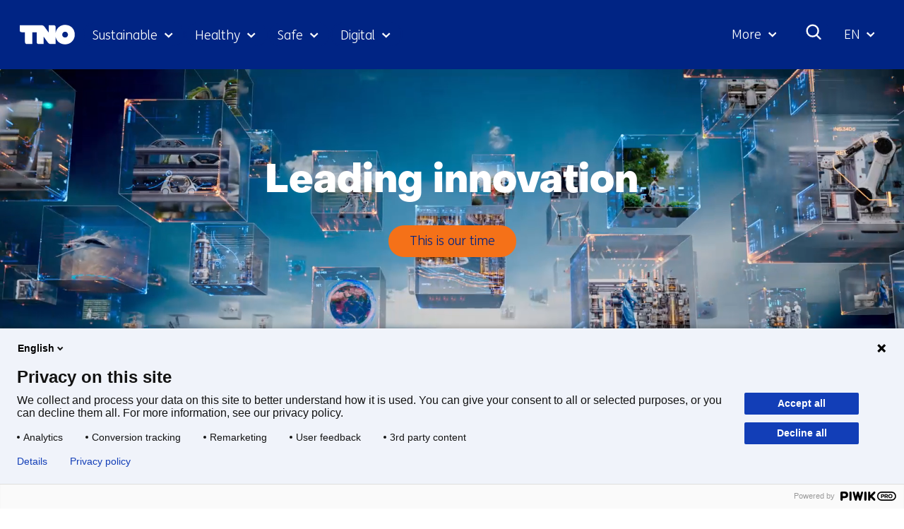

--- FILE ---
content_type: text/html; charset=utf-8
request_url: https://www.tno.nl/en/
body_size: 16205
content:
<!DOCTYPE html>
<html lang="en">
  <head prefix="og: http://ogp.me/ns# dcterms: http://purl.org/dc/terms/ overheid: http://standaarden.overheid.nl/owms/">
    <meta charset="utf-8">
    <meta name="viewport" content="initial-scale=1">
    <title>Innovation for life | TNO</title>
    <link rel="apple-touch-icon" href="https://www.tno.nl/en/apple-touch-icon.png">
    <link rel="icon" href="https://www.tno.nl/en/favicon.png"><!--[if IE]>
          <link rel="shortcut icon" href="https://www.tno.nl/en/favicon.ico" />
          <![endif]-->
    <meta name="msapplication-TileColor" content="#ffffff">
    <meta name="msapplication-TileImage" content="/publish/varianten/2/favicons/256x256_tno_logo.png">
    <link rel="canonical" href="https://www.tno.nl/en/">
    <meta name="generator" content="iprox.">
    <link rel="author" href="mailto:iprox@infoprojects.nl">
    <meta name="description" content="Creating impactful innovations for the sustainable wellbeing and prosperity of society.">
    <link rel="alternate" hreflang="en" href="https://www.tno.nl/en/">
    <link rel="alternate" hreflang="nl" href="https://www.tno.nl/nl/">
    <link rel="alternate" hreflang="x-default" href="https://www.tno.nl/en/">
    <link rel="alternate" type="text/xml" href="https://www.tno.nl/en/news-sitemap.xml">
    <meta property="og:locale" content="nl_NL">
    <meta property="og:title" content="Innovation for life | TNO">
    <meta property="og:type" content="website">
    <meta property="og:site_name" content="tno.nl/en">
    <meta property="og:url" content="https://www.tno.nl/en/">
    <meta property="og:image" content="https://www.tno.nl/publish/varianten/2/tno_innovation_for_life.jpg">
    <meta property="og:image:height" content="1080">
    <meta property="og:image:width" content="1920">
    <meta property="og:description" content="Creating impactful innovations for the sustainable wellbeing and prosperity of society.">
    <script type="application/ld+json">
      {
        "@context" : "https://schema.org/",
        "@type" : "Organization",
        "url" : "https://www.tno.nl/en/",
        "sameAs" : [
          "https://www.linkedin.com/company/tno",
          "https://www.facebook.com/TNOresearch",
          "https://twitter.com/tno_nl",
          "https://www.youtube.com/user/TNOresearch",
          "https://www.instagram.com/tno.innovation/"
        ],
        "logo": "https://www.tno.nl/publish/library/57/tno_logo.png",
        "name": "Netherlands Organisation for Applied Scientific Research",
        "description": "TNO (Netherlands Organisation for Applied Scientific Research) is een onafhankelijke onderzoeksorganisatie die kennis ontwikkelt en toepast om de concurrentiekracht van bedrijven en het welzijn van de samenleving te versterken.",
        "email": "info@tno.nl",
        "foundingDate": "1932"
      }
    </script>
    <link media="all" rel="stylesheet" href="/views/css/fc90d8ea016c38b0756c18eb5c6778e1.css">
    <link rel="preload" href="/views/tno/fonts/ObjectSans/ObjectSans-Heavy.woff" as="font" type="font/woff" crossorigin="anonymous">
    <link rel="preload" href="/views/tno/fonts/ObjectSans/ObjectSans-Bold.woff" as="font" type="font/woff" crossorigin="anonymous">
    <link rel="preload" href="/views/tno/fonts/ObjectSans/ObjectSans-Regular.woff" as="font" type="font/woff" crossorigin="anonymous">
    <link rel="preload" href="/views/tno/fonts/FSMe/FSMe-Light.woff" as="font" type="font/woff" crossorigin="anonymous">
    <link media="all" rel="stylesheet" href="/views/css/0c9978912935d98eae4aeba9ef46f28a.css" class="id normalize">
    <link media="screen" rel="stylesheet" href="/views/css/74f5a3cfdbfb06f2226681ce75946bac.css">
    <link media="all" rel="stylesheet" href="/views/css/6dd982591fdbd4c1b31dd2bc85ec619f.css">
    <link rel="stylesheet" href="/aspx/read.aspx?AppIdt=globalcss&amp;ItmIdts=0,360,1725,1724,18330,6740,3986,9568,6489,1959,3432,1902,1929,6586,3955,13366,3438,3488,1749,1766,1771,1777,18535,18614,18559,18362,18361,1,18306,1783,1,360&amp;VldIdts=0,360&amp;VarIdt=2">
    <script src="https://try.abtasty.com/ed39096f867c18f2c5fe55184da2c1b6.js"></script>
    <script src="/views/js/bc20e3f1102c9f335fe264923e479259.js"></script>
    <script><!--
window.piwikProTagmanagerId="1a1ec43b-059b-4a78-ba48-8f833800b51a";window.piwikProTagmanagerAddress="https://tno.containers.piwik.pro/";
//--></script>
    <script src="/views/js/0e07180d65d16016e7d53f55d7ab9f0b.js"></script>
    <script><!--
var requiredFields=requiredFields||[],requiredLabels=requiredLabels||[];
//--></script>
    <script><!--
window.dataLayer=window.dataLayer||[];window.dataLayer.push({firstPublicationDate:"20220304",modifiedDate:"20251215",pagetype:"home"});
//--></script>
  <body class="vew-tno var-tno ipx-baseline rol-body main-has-layout-home header-has-layout-header footer-has-layout-footer left-aligned-list-images site-root" data-breakpoints="[{&quot;className&quot;:&quot;vp-xlarge&quot;, &quot;minSize&quot;:1439, &quot;maxSize&quot;:99999},{&quot;className&quot;:&quot;vp-large&quot;, &quot;minSize&quot;:1023, &quot;maxSize&quot;:1439},{&quot;className&quot;:&quot;vp-medium&quot;, &quot;minSize&quot;:599, &quot;maxSize&quot;:1023},{&quot;className&quot;:&quot;vp-small&quot;, &quot;minSize&quot;:0, &quot;maxSize&quot;:599}]" data-elt-breakpoints="[{ &quot;sizes&quot;:[444, 888], &quot;classNames&quot;:[&quot;elt-small&quot;, &quot;elt-medium&quot;, &quot;elt-large&quot;], &quot;selector&quot;: &quot;.grid-blok&quot; }]"><!--Start Piwik pro tag manager-->
    <script><!--
(function(window,document,dataLayerName,id,piwikProTagmanagerAddress){function stgCreateCookie(a,b,c){var d="",e;c&&(e=new Date,e.setTime(e.getTime()+24*c*60*60*1e3),d="; expires="+e.toUTCString());document.cookie=a+"="+b+d+"; path=/"}var scripts,tags,isStgDebug,qP,qPString;window[dataLayerName]=window[dataLayerName]||[];window[dataLayerName].push({start:(new Date).getTime(),event:"stg.start"});scripts=document.getElementsByTagName("script")[0];tags=document.createElement("script");isStgDebug=(window.location.href.match("stg_debug")||document.cookie.match("stg_debug"))&&!window.location.href.match("stg_disable_debug");stgCreateCookie("stg_debug",isStgDebug?1:"",isStgDebug?14:-1);qP=[];dataLayerName!=="dataLayer"&&qP.push("data_layer_name="+dataLayerName);isStgDebug&&qP.push("stg_debug");qPString=qP.length>0?"?"+qP.join("&"):"";tags.async=!0;tags.src=piwikProTagmanagerAddress+id+".js"+qPString;scripts.parentNode.insertBefore(tags,scripts);!function(a,n,i){a[n]=a[n]||{};for(var c=0;c<i.length;c++)!function(i){a[n][i]=a[n][i]||{};a[n][i].api=a[n][i].api||function(){var a=[].slice.call(arguments,0);"string"==typeof a[0]&&window[dataLayerName].push({event:n+"."+i+":"+a[0],parameters:[].slice.call(arguments,1)})}}(i[c])}(window,"ppms",["tm","cm"])})(window,document,"dataLayer",window.piwikProTagmanagerId,window.piwikProTagmanagerAddress);
//--></script><!--End Piwik pro tag manager-->
    <div id="canvas" class="canvas home" data-ipx-pagetype="{&quot;alias&quot;:&quot;home&quot;}">
      <header data-ipx-pagetype="{&quot;alias&quot;:&quot;header&quot;}"><!--googleoff: all-->
        <div class="skiplink-wrapper skiplink-forward"><a class="skiplink visuallyhidden focusable" id="content-start_back" href="#content-start">Skip to the content</a></div>
        <div class="header rol-sectie-header grid-wrapper">
          <div class="grid-container grid-header">
            <div id="zone_1724_header-nav" class="grid-zone z-header-nav z-rol-header-nav is-fullwidth-zone">
              <div class="grid-row header-nav-main">
                <div class="header-nav-topbar"><button class="header-nav-menubutton" aria-expanded="false" aria-controls="header-nav-menu" aria-label="Menu in/uitklappen"></button>
                  <div class="grid-blok rol-site-logo type-site-logo" id="Block_32010">
                    <div class="grid-element">
                      <div class="grid-edge"><a href="https://www.tno.nl/en/"><span class="logo-with-payoff iprox-image iprox-content"><img loading="lazy" src="/publish/pages/1547/tno-ifl.svg" width="232" height="40" alt="" data-id="1547" id="img_pagvld_18680_0" class="img-vector img_pagvld_18680_0" srcset="/publish/pages/1547/tno-ifl.svg 232w" sizes="100vw"></span><span class="logo-only iprox-image iprox-content"><img loading="lazy" src="/publish/pages/1547/tno.svg" width="117" height="40" alt="" data-id="1547" id="img_pagvld_18681_0" class="img-vector img_pagvld_18681_0" srcset="/publish/pages/1547/tno.svg 117w" sizes="100vw"></span></a></div>
                    </div>
                  </div>
                  <div class="grid-blok rol-collapsable-search type-collapsable-search">
                    <div class="grid-element">
                      <div class="grid-edge">
                        <div class="grid-inside"><button class="collapsebutton" aria-expanded="false" aria-controls="collapsable-search" aria-label="Search"></button>
                          <div hidden id="collapsable-search" class="collapsable-search">
                            <form action="https://www.tno.nl/en/search/" method="get" novalidate><label for="searchbox-32360">What are you searching for?</label><input type="text" name="zoeken_term" id="searchbox-32360" placeholder="What are you searching for?" data-searchconfig="{&quot;itmIdt&quot;:1783}"><button type="submit"><span>Search</span></button></form>
                          </div>
                        </div>
                      </div>
                    </div>
                  </div>
                  <div class="grid-blok rol-language-switch type-language-switch">
                    <div class="grid-element">
                      <div class="grid-edge">
                        <div class="grid-inside"><button aria-expanded="false" aria-controls="langswitch-header-topbar"><span class="langswitch-selected-label">Geselecteerde taal: </span><span class="langswitch-selected-value"><abbr title="English">EN</abbr></span></button>
                          <ul hidden id="langswitch-header-topbar">
                            <li aria-current="true"><a href="#"><span>English</span></a>
                            <li><a lang="nl" href="https://www.tno.nl/nl/"><span>Nederlands</span></a>
                          </ul>
                        </div>
                      </div>
                    </div>
                  </div>
                </div>
                <div id="header-nav-menu" class="header-nav-menuparts">
                  <div class="grid-blok rol-primary-navigation type-primary-navigation" id="Block_32012">
                    <div class="grid-element">
                      <div class="grid-edge">
                        <nav aria-label="Thema's">
                          <ul class="header-themes">
                            <li class="theme-sustainable"><button type="button" aria-expanded="false" aria-controls="navmenu-6031277">Sustainable</button>
                              <div id="navmenu-6031277" hidden class="subnavigatie level-2 bl-dropdown-menu drpdwn-mnu"><button class="navigation-list-previous" aria-controls="nav-list-6031277" tabindex="-1" aria-label="Vorige navigatie onderdelen"></button>
                                <div id="nav-list-6031277" class="navigation-list-container">
                                  <ul class="navigation-list">
                                    <li><a href="https://www.tno.nl/en/sustainable/circular-industrial-construction/">Circular and industrial construction</a><button type="button" aria-expanded="false" aria-controls="navmenu-6031297">Circular and industrial construction</button>
                                      <div id="navmenu-6031297" hidden class="subnavigatie level-3 bl-dropdown-menu drpdwn-mnu"><button class="back-link">terug</button><button class="navigation-list-previous" aria-controls="nav-list-6031297" tabindex="-1" aria-label="Vorige navigatie onderdelen"></button>
                                        <div id="nav-list-6031297" class="navigation-list-container">
                                          <ul class="navigation-list">
                                            <li><a href="https://www.tno.nl/en/sustainable/circular-industrial-construction/bio-based-building-materials-market/">Bio-based building materials</a>
                                            <li><a href="https://www.tno.nl/en/sustainable/circular-industrial-construction/building-materials/">Building materials</a>
                                            <li><a href="https://www.tno.nl/en/sustainable/circular-industrial-construction/industrial-construction/">Industrial and conceptual construction</a>
                                            <li><a href="https://www.tno.nl/en/sustainable/circular-industrial-construction/building-safe-efficient-care-building/">Safe efficient care building</a>
                                            <li><a href="https://www.tno.nl/en/sustainable/circular-industrial-construction/foundation-problems/">Safety of buildings</a>
                                            <li><a href="https://www.tno.nl/en/sustainable/circular-industrial-construction/asset-lifecycle-information-management/">Asset lifecycle information management</a>
                                          </ul><a href="https://www.tno.nl/en/sustainable/circular-industrial-construction/" class="subject-link">Go to Circular and industrial construction</a>
                                        </div><button class="navigation-list-following" aria-controls="nav-list-6031297" tabindex="-1" aria-label="Meer navigatie onderdelen"></button>
                                      </div>
                                    <li><a href="https://www.tno.nl/en/sustainable/earth-observation/">Earth observation</a><button type="button" aria-expanded="false" aria-controls="navmenu-6031386">Earth observation</button>
                                      <div id="navmenu-6031386" hidden class="subnavigatie level-3 bl-dropdown-menu drpdwn-mnu"><button class="back-link">terug</button><button class="navigation-list-previous" aria-controls="nav-list-6031386" tabindex="-1" aria-label="Vorige navigatie onderdelen"></button>
                                        <div id="nav-list-6031386" class="navigation-list-container">
                                          <ul class="navigation-list">
                                            <li><a href="https://www.tno.nl/en/sustainable/earth-observation/tango-satellite/">TANGO satellite</a>
                                            <li><a href="https://www.tno.nl/en/sustainable/earth-observation/tropomi/">TROPOMI</a>
                                            <li><a href="https://www.tno.nl/en/sustainable/earth-observation/earthcare/">EarthCARE</a>
                                            <li><a href="https://www.tno.nl/en/sustainable/earth-observation/clear-air-consortium/">Clear Air consortium</a>
                                            <li><a href="https://www.tno.nl/en/sustainable/earth-observation/sentinel-5/">Sentinel-5</a>
                                          </ul><a href="https://www.tno.nl/en/sustainable/earth-observation/" class="subject-link">Go to Earth observation</a>
                                        </div><button class="navigation-list-following" aria-controls="nav-list-6031386" tabindex="-1" aria-label="Meer navigatie onderdelen"></button>
                                      </div>
                                    <li><a href="https://www.tno.nl/en/sustainable/energy-built-environment/">Energy in the built environment</a><button type="button" aria-expanded="false" aria-controls="navmenu-6031310">Energy in the built environment</button>
                                      <div id="navmenu-6031310" hidden class="subnavigatie level-3 bl-dropdown-menu drpdwn-mnu"><button class="back-link">terug</button><button class="navigation-list-previous" aria-controls="nav-list-6031310" tabindex="-1" aria-label="Vorige navigatie onderdelen"></button>
                                        <div id="nav-list-6031310" class="navigation-list-container">
                                          <ul class="navigation-list">
                                            <li><a href="https://www.tno.nl/en/sustainable/energy-built-environment/accelerating-towards-climate-neutral/">Accelerating towards a climate-neutral built environment</a>
                                            <li><a href="https://www.tno.nl/en/sustainable/energy-built-environment/energy-storage/">Energy storage</a>
                                            <li><a href="https://www.tno.nl/en/sustainable/energy-built-environment/heating-cooling-systems/">Heating and cooling systems</a>
                                            <li><a href="https://www.tno.nl/en/sustainable/energy-built-environment/monitoring-energy-performance/">Monitoring installations, components, and energy</a>
                                            <li><a href="https://www.tno.nl/en/sustainable/energy-built-environment/greenhouse-horticulture/">Greenhouse horticulture</a>
                                          </ul><a href="https://www.tno.nl/en/sustainable/energy-built-environment/" class="subject-link">Go to Energy in the built environment</a>
                                        </div><button class="navigation-list-following" aria-controls="nav-list-6031310" tabindex="-1" aria-label="Meer navigatie onderdelen"></button>
                                      </div>
                                    <li><a href="https://www.tno.nl/en/sustainable/energy-supply/">Energy supply</a><button type="button" aria-expanded="false" aria-controls="navmenu-6031291">Energy supply</button>
                                      <div id="navmenu-6031291" hidden class="subnavigatie level-3 bl-dropdown-menu drpdwn-mnu"><button class="back-link">terug</button><button class="navigation-list-previous" aria-controls="nav-list-6031291" tabindex="-1" aria-label="Vorige navigatie onderdelen"></button>
                                        <div id="nav-list-6031291" class="navigation-list-container">
                                          <ul class="navigation-list">
                                            <li><a href="https://www.tno.nl/en/sustainable/energy-supply/solar-applications/">Solar applications</a>
                                            <li><a href="https://www.tno.nl/en/sustainable/energy-supply/sustainable-solar-panels/">Sustainable solar panels</a>
                                            <li><a href="https://www.tno.nl/en/sustainable/energy-supply/solar-device-technology/">Solar device technology</a>
                                            <li><a href="https://www.tno.nl/en/sustainable/energy-supply/accelerating-offshore-wind-farms/">Accelerating offshore wind farms</a>
                                            <li><a href="https://www.tno.nl/en/sustainable/energy-supply/energy-systems-transition/">Energy systems transition</a>
                                          </ul><a href="https://www.tno.nl/en/sustainable/energy-supply/" class="subject-link">Go to Energy supply</a>
                                        </div><button class="navigation-list-following" aria-controls="nav-list-6031291" tabindex="-1" aria-label="Meer navigatie onderdelen"></button>
                                      </div>
                                    <li><a href="https://www.tno.nl/en/sustainable/industry/">Industry</a><button type="button" aria-expanded="false" aria-controls="navmenu-6031289">Industry</button>
                                      <div id="navmenu-6031289" hidden class="subnavigatie level-3 bl-dropdown-menu drpdwn-mnu"><button class="back-link">terug</button><button class="navigation-list-previous" aria-controls="nav-list-6031289" tabindex="-1" aria-label="Vorige navigatie onderdelen"></button>
                                        <div id="nav-list-6031289" class="navigation-list-container">
                                          <ul class="navigation-list">
                                            <li><a href="https://www.tno.nl/en/sustainable/industry/circular-feedstock-processes/">Circular feedstock processes</a>
                                            <li><a href="https://www.tno.nl/en/sustainable/industry/carbon-neutral-industry/">Carbon neutral industry</a>
                                            <li><a href="https://www.tno.nl/en/sustainable/industry/sustainable-materials/">Sustainable materials</a>
                                            <li><a href="https://www.tno.nl/en/sustainable/industry/energy-infrastructure/">Energy infrastructure</a>
                                          </ul><a href="https://www.tno.nl/en/sustainable/industry/" class="subject-link">Go to Industry</a>
                                        </div><button class="navigation-list-following" aria-controls="nav-list-6031289" tabindex="-1" aria-label="Meer navigatie onderdelen"></button>
                                      </div>
                                    <li><a href="https://www.tno.nl/en/sustainable/infrastructure/">Infrastructure</a><button type="button" aria-expanded="false" aria-controls="navmenu-6031311">Infrastructure</button>
                                      <div id="navmenu-6031311" hidden class="subnavigatie level-3 bl-dropdown-menu drpdwn-mnu"><button class="back-link">terug</button><button class="navigation-list-previous" aria-controls="nav-list-6031311" tabindex="-1" aria-label="Vorige navigatie onderdelen"></button>
                                        <div id="nav-list-6031311" class="navigation-list-container">
                                          <ul class="navigation-list">
                                            <li><a href="https://www.tno.nl/en/sustainable/infrastructure/prolonging-service-life-concrete/">Concrete structures</a>
                                            <li><a href="https://www.tno.nl/en/sustainable/infrastructure/service-life-maintenance-infrastructure/">Wet infrastructure</a>
                                            <li><a href="https://www.tno.nl/en/sustainable/infrastructure/asphalt/">Road structures</a>
                                          </ul><a href="https://www.tno.nl/en/sustainable/infrastructure/" class="subject-link">Go to Infrastructure</a>
                                        </div><button class="navigation-list-following" aria-controls="nav-list-6031311" tabindex="-1" aria-label="Meer navigatie onderdelen"></button>
                                      </div>
                                    <li><a href="https://www.tno.nl/en/sustainable/liveable-cities-regions/">Liveable cities and regions</a><button type="button" aria-expanded="false" aria-controls="navmenu-6031307">Liveable cities and regions</button>
                                      <div id="navmenu-6031307" hidden class="subnavigatie level-3 bl-dropdown-menu drpdwn-mnu"><button class="back-link">terug</button><button class="navigation-list-previous" aria-controls="nav-list-6031307" tabindex="-1" aria-label="Vorige navigatie onderdelen"></button>
                                        <div id="nav-list-6031307" class="navigation-list-container">
                                          <ul class="navigation-list">
                                            <li><a href="https://www.tno.nl/en/sustainable/liveable-cities-regions/climate-adaptive-transport/">Climate-adaptive cities and transport</a>
                                            <li><a href="https://www.tno.nl/en/sustainable/liveable-cities-regions/zero-emission-urban-mobility/">Zero emission urban mobility</a>
                                            <li><a href="https://www.tno.nl/en/sustainable/liveable-cities-regions/mobility-transition/">Mobility transition</a>
                                            <li><a href="https://www.tno.nl/en/sustainable/liveable-cities-regions/urban-space/">Urban space</a>
                                          </ul><a href="https://www.tno.nl/en/sustainable/liveable-cities-regions/" class="subject-link">Go to Liveable cities and regions</a>
                                        </div><button class="navigation-list-following" aria-controls="nav-list-6031307" tabindex="-1" aria-label="Meer navigatie onderdelen"></button>
                                      </div>
                                    <li><a href="https://www.tno.nl/en/sustainable/maritime-offshore/">Maritime and offshore</a><button type="button" aria-expanded="false" aria-controls="navmenu-6031312">Maritime and offshore</button>
                                      <div id="navmenu-6031312" hidden class="subnavigatie level-3 bl-dropdown-menu drpdwn-mnu"><button class="back-link">terug</button><button class="navigation-list-previous" aria-controls="nav-list-6031312" tabindex="-1" aria-label="Vorige navigatie onderdelen"></button>
                                        <div id="nav-list-6031312" class="navigation-list-container">
                                          <ul class="navigation-list">
                                            <li><a href="https://www.tno.nl/en/sustainable/maritime-offshore/renewable-energy-production/">Offshore renewable energy production</a>
                                            <li><a href="https://www.tno.nl/en/sustainable/maritime-offshore/ship-safety-structures/">Ship materials and structures</a>
                                            <li><a href="https://www.tno.nl/en/sustainable/maritime-offshore/transition-sustainable-shipping/">The transition to sustainable shipping</a>
                                          </ul><a href="https://www.tno.nl/en/sustainable/maritime-offshore/" class="subject-link">Go to Maritime and offshore</a>
                                        </div><button class="navigation-list-following" aria-controls="nav-list-6031312" tabindex="-1" aria-label="Meer navigatie onderdelen"></button>
                                      </div>
                                    <li><a href="https://www.tno.nl/en/sustainable/mobility-logistics/">Mobility and logistics</a><button type="button" aria-expanded="false" aria-controls="navmenu-6031299">Mobility and logistics</button>
                                      <div id="navmenu-6031299" hidden class="subnavigatie level-3 bl-dropdown-menu drpdwn-mnu"><button class="back-link">terug</button><button class="navigation-list-previous" aria-controls="nav-list-6031299" tabindex="-1" aria-label="Vorige navigatie onderdelen"></button>
                                        <div id="nav-list-6031299" class="navigation-list-container">
                                          <ul class="navigation-list">
                                            <li><a href="https://www.tno.nl/en/sustainable/mobility-logistics/batteries/">Batteries</a>
                                            <li><a href="https://www.tno.nl/en/sustainable/mobility-logistics/energy-management/">Energy management</a>
                                            <li><a href="https://www.tno.nl/en/sustainable/mobility-logistics/fuel-cell/">Fuel cell</a>
                                            <li><a href="https://www.tno.nl/en/sustainable/mobility-logistics/hydrogen-combustion-engines/">Hydrogen engines</a>
                                            <li><a href="https://www.tno.nl/en/sustainable/mobility-logistics/monitoring-actual-emissions/">Practical emission measurements</a>
                                            <li><a href="https://www.tno.nl/en/sustainable/mobility-logistics/zero-emission/">Sustainable logistics</a>
                                            <li><a href="https://www.tno.nl/en/sustainable/mobility-logistics/transition-co2-neutral-mobility-2050/">Transition co2 neutral mobility 2050</a>
                                            <li><a href="https://www.tno.nl/en/sustainable/mobility-logistics/sustainable-mobility/">Sustainable mobility</a>
                                          </ul><a href="https://www.tno.nl/en/sustainable/mobility-logistics/" class="subject-link">Go to Mobility and logistics</a>
                                        </div><button class="navigation-list-following" aria-controls="nav-list-6031299" tabindex="-1" aria-label="Meer navigatie onderdelen"></button>
                                      </div>
                                    <li><a href="https://www.tno.nl/en/sustainable/subsurface/">Subsurface</a><button type="button" aria-expanded="false" aria-controls="navmenu-6031290">Subsurface</button>
                                      <div id="navmenu-6031290" hidden class="subnavigatie level-3 bl-dropdown-menu drpdwn-mnu"><button class="back-link">terug</button><button class="navigation-list-previous" aria-controls="nav-list-6031290" tabindex="-1" aria-label="Vorige navigatie onderdelen"></button>
                                        <div id="nav-list-6031290" class="navigation-list-container">
                                          <ul class="navigation-list">
                                            <li><a href="https://www.tno.nl/en/sustainable/subsurface/geo-energy/">Geo energy</a>
                                            <li><a href="https://www.tno.nl/en/sustainable/subsurface/future-proof-land-use/">Future-proof land use</a>
                                            <li><a href="https://www.tno.nl/en/sustainable/subsurface/raw-materials/">Raw materials</a>
                                            <li><a href="https://www.tno.nl/en/sustainable/subsurface/groundwater-stewardship/">Groundwater stewardship</a>
                                          </ul><a href="https://www.tno.nl/en/sustainable/subsurface/" class="subject-link">Go to Subsurface</a>
                                        </div><button class="navigation-list-following" aria-controls="nav-list-6031290" tabindex="-1" aria-label="Meer navigatie onderdelen"></button>
                                      </div>
                                    <li><a href="https://www.tno.nl/en/sustainable/system-solutions-environment/">System solutions and environment</a><button type="button" aria-expanded="false" aria-controls="navmenu-6031298">System solutions and environment</button>
                                      <div id="navmenu-6031298" hidden class="subnavigatie level-3 bl-dropdown-menu drpdwn-mnu"><button class="back-link">terug</button><button class="navigation-list-previous" aria-controls="nav-list-6031298" tabindex="-1" aria-label="Vorige navigatie onderdelen"></button>
                                        <div id="nav-list-6031298" class="navigation-list-container">
                                          <ul class="navigation-list">
                                            <li><a href="https://www.tno.nl/en/sustainable/system-solutions-environment/climate-air-quality/">Climate and air quality</a>
                                            <li><a href="https://www.tno.nl/en/sustainable/system-solutions-environment/net-zero-energy-solutions/">Net zero energy solutions</a>
                                            <li><a href="https://www.tno.nl/en/sustainable/system-solutions-environment/social-innovation/">Social innovation</a>
                                            <li><a href="https://www.tno.nl/en/sustainable/system-solutions-environment/transition-pathways/">Transition pathways</a>
                                          </ul><a href="https://www.tno.nl/en/sustainable/system-solutions-environment/" class="subject-link">Go to System solutions and environment</a>
                                        </div><button class="navigation-list-following" aria-controls="nav-list-6031298" tabindex="-1" aria-label="Meer navigatie onderdelen"></button>
                                      </div>
                                  </ul><a href="https://www.tno.nl/en/sustainable/" class="subject-link">Go to Sustainable</a>
                                </div><button class="navigation-list-following" aria-controls="nav-list-6031277" tabindex="-1" aria-label="Meer navigatie onderdelen"></button>
                              </div>
                            <li class="theme-health"><button type="button" aria-expanded="false" aria-controls="navmenu-6031278">Healthy</button>
                              <div id="navmenu-6031278" hidden class="subnavigatie level-2 bl-dropdown-menu drpdwn-mnu"><button class="navigation-list-previous" aria-controls="nav-list-6031278" tabindex="-1" aria-label="Vorige navigatie onderdelen"></button>
                                <div id="nav-list-6031278" class="navigation-list-container">
                                  <ul class="navigation-list">
                                    <li><a href="https://www.tno.nl/en/healthy/efficient-drug-development/">Efficient drug development</a><button type="button" aria-expanded="false" aria-controls="navmenu-6031313">Efficient drug development</button>
                                      <div id="navmenu-6031313" hidden class="subnavigatie level-3 bl-dropdown-menu drpdwn-mnu"><button class="back-link">terug</button><button class="navigation-list-previous" aria-controls="nav-list-6031313" tabindex="-1" aria-label="Vorige navigatie onderdelen"></button>
                                        <div id="nav-list-6031313" class="navigation-list-container">
                                          <ul class="navigation-list">
                                            <li><a href="https://www.tno.nl/en/healthy/efficient-drug-development/preclinical-adme/">Preclinical ADME</a>
                                            <li><a href="https://www.tno.nl/en/healthy/efficient-drug-development/data-driven-drug-discovery/">Data driven drug discovery</a>
                                            <li><a href="https://www.tno.nl/en/healthy/efficient-drug-development/advanced-microtracer-studies/">Advanced microtracer studies</a>
                                            <li><a href="https://www.tno.nl/en/healthy/efficient-drug-development/translational-preclinical-efficacy/">Translational preclinical efficacy models</a>
                                            <li><a href="https://www.tno.nl/en/healthy/efficient-drug-development/functional-biomarkers/">Functional biomarkers</a>
                                            <li><a href="https://www.tno.nl/en/healthy/efficient-drug-development/vitro-platforms/">In-vitro platforms</a>
                                          </ul><a href="https://www.tno.nl/en/healthy/efficient-drug-development/" class="subject-link">Go to Efficient drug development</a>
                                        </div><button class="navigation-list-following" aria-controls="nav-list-6031313" tabindex="-1" aria-label="Meer navigatie onderdelen"></button>
                                      </div>
                                    <li><a href="https://www.tno.nl/en/healthy/health-lifestyle/">Health and lifestyle</a><button type="button" aria-expanded="false" aria-controls="navmenu-6031330">Health and lifestyle</button>
                                      <div id="navmenu-6031330" hidden class="subnavigatie level-3 bl-dropdown-menu drpdwn-mnu"><button class="back-link">terug</button><button class="navigation-list-previous" aria-controls="nav-list-6031330" tabindex="-1" aria-label="Vorige navigatie onderdelen"></button>
                                        <div id="nav-list-6031330" class="navigation-list-container">
                                          <ul class="navigation-list">
                                            <li><a href="https://www.tno.nl/en/healthy/health-lifestyle/consumer-health-personal-care/">Consumer health and personal care</a>
                                            <li><a href="https://www.tno.nl/en/healthy/health-lifestyle/gut-health/">Gut health</a>
                                            <li><a href="https://www.tno.nl/en/healthy/health-lifestyle/food-compounds-health-promotion/">Food allergy risk assessment</a>
                                            <li><a href="https://www.tno.nl/en/healthy/health-lifestyle/microbial-safety-hygiene/">Microbial safety and hygiene</a>
                                            <li><a href="https://www.tno.nl/en/healthy/health-lifestyle/personalised-lifestyle-resilience/">Personalised lifestyle and resilience</a>
                                            <li><a href="https://www.tno.nl/en/healthy/health-lifestyle/women-health/">Women's health</a>
                                          </ul><a href="https://www.tno.nl/en/healthy/health-lifestyle/" class="subject-link">Go to Health and lifestyle</a>
                                        </div><button class="navigation-list-following" aria-controls="nav-list-6031330" tabindex="-1" aria-label="Meer navigatie onderdelen"></button>
                                      </div>
                                    <li><a href="https://www.tno.nl/en/healthy/digital-health/">Digital health</a><button type="button" aria-expanded="false" aria-controls="navmenu-6031317">Digital health</button>
                                      <div id="navmenu-6031317" hidden class="subnavigatie level-3 bl-dropdown-menu drpdwn-mnu"><button class="back-link">terug</button><button class="navigation-list-previous" aria-controls="nav-list-6031317" tabindex="-1" aria-label="Vorige navigatie onderdelen"></button>
                                        <div id="nav-list-6031317" class="navigation-list-container">
                                          <ul class="navigation-list">
                                            <li><a href="https://www.tno.nl/en/healthy/digital-health/patient-centric-measurements-trials/">Patient centric measurements and trials</a>
                                            <li><a href="https://www.tno.nl/en/healthy/digital-health/health-data-management-modelling/">Health data management and modelling</a>
                                            <li><a href="https://www.tno.nl/en/healthy/digital-health/health-applications/">Health applications</a>
                                            <li><a href="https://www.tno.nl/en/healthy/digital-health/health-work-ai-lab/">Health and Work AI Lab</a>
                                            <li><a href="https://www.tno.nl/en/healthy/digital-health/health-innovation-venue-enterprises/">Health Innovation Venue for Enterprises</a>
                                          </ul><a href="https://www.tno.nl/en/healthy/digital-health/" class="subject-link">Go to Digital health</a>
                                        </div><button class="navigation-list-following" aria-controls="nav-list-6031317" tabindex="-1" aria-label="Meer navigatie onderdelen"></button>
                                      </div>
                                    <li><a href="https://www.tno.nl/en/healthy/youth-health/">Youth health</a><button type="button" aria-expanded="false" aria-controls="navmenu-6031315">Youth health</button>
                                      <div id="navmenu-6031315" hidden class="subnavigatie level-3 bl-dropdown-menu drpdwn-mnu"><button class="back-link">terug</button><button class="navigation-list-previous" aria-controls="nav-list-6031315" tabindex="-1" aria-label="Vorige navigatie onderdelen"></button>
                                        <div id="nav-list-6031315" class="navigation-list-container">
                                          <ul class="navigation-list">
                                            <li><a href="https://www.tno.nl/en/healthy/youth-health/first-1000-days/">First 1000 days</a>
                                            <li><a href="https://www.tno.nl/en/healthy/youth-health/resilient-youth-parents/">Resilient youth and parents</a>
                                            <li><a href="https://www.tno.nl/en/healthy/youth-health/i-jgz/">I-JGZ</a>
                                            <li><a href="https://www.tno.nl/en/healthy/youth-health/transformation-professionalisation/">Transformation, professionalisation and implementation</a>
                                            <li><a href="https://www.tno.nl/en/healthy/youth-health/personalised-prevention-care/">Personalised prevention and health</a>
                                            <li><a href="https://www.tno.nl/en/healthy/youth-health/youth-growing-up-healthy-safe-ample/">Youth: growing up healthy, safe, and with ample opportunities</a>
                                            <li><a href="https://www.tno.nl/en/healthy/youth-health/early-metabolic-health/">Early metabolic health</a>
                                          </ul><a href="https://www.tno.nl/en/healthy/youth-health/" class="subject-link">Go to Youth health</a>
                                        </div><button class="navigation-list-following" aria-controls="nav-list-6031315" tabindex="-1" aria-label="Meer navigatie onderdelen"></button>
                                      </div>
                                    <li><a href="https://www.tno.nl/en/healthy/work-health/">Work health</a><button type="button" aria-expanded="false" aria-controls="navmenu-6031314">Work health</button>
                                      <div id="navmenu-6031314" hidden class="subnavigatie level-3 bl-dropdown-menu drpdwn-mnu"><button class="back-link">terug</button><button class="navigation-list-previous" aria-controls="nav-list-6031314" tabindex="-1" aria-label="Vorige navigatie onderdelen"></button>
                                        <div id="nav-list-6031314" class="navigation-list-container">
                                          <ul class="navigation-list">
                                            <li><a href="https://www.tno.nl/en/healthy/work-health/inclusive-work/">Inclusive work</a>
                                            <li><a href="https://www.tno.nl/en/healthy/work-health/smart-work/">Smart work</a>
                                            <li><a href="https://www.tno.nl/en/healthy/work-health/labour-market-innovation/">Labour market innovation</a>
                                            <li><a href="https://www.tno.nl/en/healthy/work-health/work-changes-wellbeing/">Work changes and wellbeing</a>
                                            <li><a href="https://www.tno.nl/en/healthy/work-health/occupational-exposome/">Occupational exposome</a>
                                            <li><a href="https://www.tno.nl/en/healthy/work-health/occupational-safety-innovation/">Occupational safety innovation</a>
                                            <li><a href="https://www.tno.nl/en/healthy/work-health/safe-chemical-innovation/">Safe chemical innovation</a>
                                            <li><a href="https://www.tno.nl/en/healthy/work-health/monitor-foresight/">Monitor and foresight</a>
                                            <li><a href="https://www.tno.nl/en/healthy/work-health/healthy-living-environment/">Healthy living environment</a>
                                            <li><a href="https://www.tno.nl/en/healthy/work-health/healthy-safe-productive-working/">Healthy, safe and productive working</a>
                                            <li><a href="https://www.tno.nl/en/healthy/work-health/skills/">Skills</a>
                                          </ul><a href="https://www.tno.nl/en/healthy/work-health/" class="subject-link">Go to Work health</a>
                                        </div><button class="navigation-list-following" aria-controls="nav-list-6031314" tabindex="-1" aria-label="Meer navigatie onderdelen"></button>
                                      </div>
                                    <li><a href="https://www.tno.nl/en/healthy/medical-devices/">Medical devices</a><button type="button" aria-expanded="false" aria-controls="navmenu-6031309">Medical devices</button>
                                      <div id="navmenu-6031309" hidden class="subnavigatie level-3 bl-dropdown-menu drpdwn-mnu"><button class="back-link">terug</button><button class="navigation-list-previous" aria-controls="nav-list-6031309" tabindex="-1" aria-label="Vorige navigatie onderdelen"></button>
                                        <div id="nav-list-6031309" class="navigation-list-container">
                                          <ul class="navigation-list">
                                            <li><a href="https://www.tno.nl/en/healthy/medical-devices/tomca-tissue-optical-analysis-wearable/">TOMCA: tissue-optical analysis of wearable medical sensors</a>
                                            <li><a href="https://www.tno.nl/en/healthy/medical-devices/iput-integrated-photonic-ultrasound/">IPUT® The Integrated Photonic Ultrasound Transducer</a>
                                          </ul><a href="https://www.tno.nl/en/healthy/medical-devices/" class="subject-link">Go to Medical devices</a>
                                        </div><button class="navigation-list-following" aria-controls="nav-list-6031309" tabindex="-1" aria-label="Meer navigatie onderdelen"></button>
                                      </div>
                                    <li><a href="https://www.tno.nl/en/healthy/flexibele-en-vrije-vorm-producten/">Flexible and free-form products</a><button type="button" aria-expanded="false" aria-controls="navmenu-6031292">Flexible and free-form products</button>
                                      <div id="navmenu-6031292" hidden class="subnavigatie level-3 bl-dropdown-menu drpdwn-mnu"><button class="back-link">terug</button><button class="navigation-list-previous" aria-controls="nav-list-6031292" tabindex="-1" aria-label="Vorige navigatie onderdelen"></button>
                                        <div id="nav-list-6031292" class="navigation-list-container">
                                          <ul class="navigation-list">
                                            <li><a href="https://www.tno.nl/en/healthy/flexibele-en-vrije-vorm-producten/flexible-free-form-products/">Our expertise in flexible and free-form products</a>
                                            <li><a href="https://www.tno.nl/en/healthy/flexibele-en-vrije-vorm-producten/3d-printing-flexible-production/">3D printing for flexible production of personalised medicine</a>
                                            <li><a href="https://www.tno.nl/en/healthy/flexibele-en-vrije-vorm-producten/future-3d-printed-food/">The future of 3D-printed food made possible</a>
                                          </ul><a href="https://www.tno.nl/en/healthy/flexibele-en-vrije-vorm-producten/" class="subject-link">Go to Flexible and free-form products</a>
                                        </div><button class="navigation-list-following" aria-controls="nav-list-6031292" tabindex="-1" aria-label="Meer navigatie onderdelen"></button>
                                      </div>
                                  </ul><a href="https://www.tno.nl/en/healthy/" class="subject-link">Go to Healthy</a>
                                </div><button class="navigation-list-following" aria-controls="nav-list-6031278" tabindex="-1" aria-label="Meer navigatie onderdelen"></button>
                              </div>
                            <li class="theme-safety"><button type="button" aria-expanded="false" aria-controls="navmenu-6031279">Safe</button>
                              <div id="navmenu-6031279" hidden class="subnavigatie level-2 bl-dropdown-menu drpdwn-mnu"><button class="navigation-list-previous" aria-controls="nav-list-6031279" tabindex="-1" aria-label="Vorige navigatie onderdelen"></button>
                                <div id="nav-list-6031279" class="navigation-list-container">
                                  <ul class="navigation-list">
                                    <li><a href="https://www.tno.nl/en/safe/autonomous-abilities/">Autonomous abilities</a><button type="button" aria-expanded="false" aria-controls="navmenu-6031372">Autonomous abilities</button>
                                      <div id="navmenu-6031372" hidden class="subnavigatie level-3 bl-dropdown-menu drpdwn-mnu"><button class="back-link">terug</button><button class="navigation-list-previous" aria-controls="nav-list-6031372" tabindex="-1" aria-label="Vorige navigatie onderdelen"></button>
                                        <div id="nav-list-6031372" class="navigation-list-container">
                                          <ul class="navigation-list">
                                            <li><a href="https://www.tno.nl/en/safe/autonomous-abilities/robotica/">Robotica</a>
                                          </ul><a href="https://www.tno.nl/en/safe/autonomous-abilities/" class="subject-link">Go to Autonomous abilities</a>
                                        </div><button class="navigation-list-following" aria-controls="nav-list-6031372" tabindex="-1" aria-label="Meer navigatie onderdelen"></button>
                                      </div>
                                    <li><a href="https://www.tno.nl/en/safe/decisive-decision-making/">Decisive decision making</a><button type="button" aria-expanded="false" aria-controls="navmenu-6031373">Decisive decision making</button>
                                      <div id="navmenu-6031373" hidden class="subnavigatie level-3 bl-dropdown-menu drpdwn-mnu"><button class="back-link">terug</button><button class="navigation-list-previous" aria-controls="nav-list-6031373" tabindex="-1" aria-label="Vorige navigatie onderdelen"></button>
                                        <div id="nav-list-6031373" class="navigation-list-container">
                                          <ul class="navigation-list">
                                            <li><a href="https://www.tno.nl/en/safe/decisive-decision-making/adaptive-learning-architectures/">Adaptive learning architectures</a>
                                            <li><a href="https://www.tno.nl/en/safe/decisive-decision-making/desdemona-ultimate-motion-simulator/">Desdemona: The ultimate motion simulator</a>
                                            <li><a href="https://www.tno.nl/en/safe/decisive-decision-making/effective-efficient-flexible-armed/">Effective, efficient and flexible armed forces</a>
                                            <li><a href="https://www.tno.nl/en/safe/decisive-decision-making/carpet-computer-aided-radar-performance/">CARPET: computer-aided radar performance evaluation tool</a>
                                          </ul><a href="https://www.tno.nl/en/safe/decisive-decision-making/" class="subject-link">Go to Decisive decision making</a>
                                        </div><button class="navigation-list-following" aria-controls="nav-list-6031373" tabindex="-1" aria-label="Meer navigatie onderdelen"></button>
                                      </div>
                                    <li><a href="https://www.tno.nl/en/safe/integrated-air-missile-defence/">Integrated air and missile defence</a><button type="button" aria-expanded="false" aria-controls="navmenu-6031374">Integrated air and missile defence</button>
                                      <div id="navmenu-6031374" hidden class="subnavigatie level-3 bl-dropdown-menu drpdwn-mnu"><button class="back-link">terug</button><button class="navigation-list-previous" aria-controls="nav-list-6031374" tabindex="-1" aria-label="Vorige navigatie onderdelen"></button>
                                        <div id="nav-list-6031374" class="navigation-list-container">
                                          <ul class="navigation-list">
                                            <li><a href="https://www.tno.nl/en/safe/integrated-air-missile-defence/accurate-geo-location-nanosatellites/">Accurate geo-location with nanosatellites</a>
                                            <li><a href="https://www.tno.nl/en/safe/integrated-air-missile-defence/perseus-wind-turbine-radar-interference/">PERSEUS wind turbine radar interference assessment tool</a>
                                            <li><a href="https://www.tno.nl/en/safe/integrated-air-missile-defence/military-use-space/">Military use of space</a>
                                          </ul><a href="https://www.tno.nl/en/safe/integrated-air-missile-defence/" class="subject-link">Go to Integrated air and missile defence</a>
                                        </div><button class="navigation-list-following" aria-controls="nav-list-6031374" tabindex="-1" aria-label="Meer navigatie onderdelen"></button>
                                      </div>
                                    <li><a href="https://www.tno.nl/en/safe/integrated-combat-capabilities/">Integrated combat capabilities</a><button type="button" aria-expanded="false" aria-controls="navmenu-6031375">Integrated combat capabilities</button>
                                      <div id="navmenu-6031375" hidden class="subnavigatie level-3 bl-dropdown-menu drpdwn-mnu"><button class="back-link">terug</button><button class="navigation-list-previous" aria-controls="nav-list-6031375" tabindex="-1" aria-label="Vorige navigatie onderdelen"></button>
                                        <div id="nav-list-6031375" class="navigation-list-container">
                                          <ul class="navigation-list">
                                            <li><a href="https://www.tno.nl/en/safe/integrated-combat-capabilities/ammunition-safety/">Ammunition safety</a>
                                            <li><a href="https://www.tno.nl/en/safe/integrated-combat-capabilities/weapon-systems/">Weapon systems</a>
                                          </ul><a href="https://www.tno.nl/en/safe/integrated-combat-capabilities/" class="subject-link">Go to Integrated combat capabilities</a>
                                        </div><button class="navigation-list-following" aria-controls="nav-list-6031375" tabindex="-1" aria-label="Meer navigatie onderdelen"></button>
                                      </div>
                                    <li><a href="https://www.tno.nl/en/safe/maritime-defence-security/">Maritime defence and security</a><button type="button" aria-expanded="false" aria-controls="navmenu-6031371">Maritime defence and security</button>
                                      <div id="navmenu-6031371" hidden class="subnavigatie level-3 bl-dropdown-menu drpdwn-mnu"><button class="back-link">terug</button><button class="navigation-list-previous" aria-controls="nav-list-6031371" tabindex="-1" aria-label="Vorige navigatie onderdelen"></button>
                                        <div id="nav-list-6031371" class="navigation-list-container">
                                          <ul class="navigation-list">
                                            <li><a href="https://www.tno.nl/en/safe/maritime-defence-security/environmental-effects-sonar/">Environmental effects of sonar</a>
                                            <li><a href="https://www.tno.nl/en/safe/maritime-defence-security/low-frequency-active-sonar/">Low frequency active sonar</a>
                                            <li><a href="https://www.tno.nl/en/safe/maritime-defence-security/ocean-resilience-transparency/">Ocean resilience and transparency</a>
                                            <li><a href="https://www.tno.nl/en/safe/maritime-defence-security/signature-management/">Signature management</a>
                                            <li><a href="https://www.tno.nl/en/safe/maritime-defence-security/surface-warfare/">Surface warfare</a>
                                          </ul><a href="https://www.tno.nl/en/safe/maritime-defence-security/" class="subject-link">Go to Maritime defence and security</a>
                                        </div><button class="navigation-list-following" aria-controls="nav-list-6031371" tabindex="-1" aria-label="Meer navigatie onderdelen"></button>
                                      </div>
                                    <li><a href="https://www.tno.nl/en/safe/social-resilience/">Social resilience</a><button type="button" aria-expanded="false" aria-controls="navmenu-6031377">Social resilience</button>
                                      <div id="navmenu-6031377" hidden class="subnavigatie level-3 bl-dropdown-menu drpdwn-mnu"><button class="back-link">terug</button><button class="navigation-list-previous" aria-controls="nav-list-6031377" tabindex="-1" aria-label="Vorige navigatie onderdelen"></button>
                                        <div id="nav-list-6031377" class="navigation-list-container">
                                          <ul class="navigation-list">
                                            <li><a href="https://www.tno.nl/en/safe/social-resilience/cyber-electronic-warfare/">Cyber and electronic warfare</a>
                                            <li><a href="https://www.tno.nl/en/safe/social-resilience/cyber-risks-chain-effects/">Cyber risks and chain effects</a>
                                            <li><a href="https://www.tno.nl/en/safe/social-resilience/cyber-security/">Cyber security</a>
                                            <li><a href="https://www.tno.nl/en/safe/social-resilience/infrastructure-protection-survivability/">Infrastructure protection and survivability</a>
                                            <li><a href="https://www.tno.nl/en/safe/social-resilience/intelligence/">Intelligence</a>
                                            <li><a href="https://www.tno.nl/en/safe/social-resilience/law-investigation/">Law and investigation</a>
                                            <li><a href="https://www.tno.nl/en/safe/social-resilience/migration/">Migration</a>
                                            <li><a href="https://www.tno.nl/en/safe/social-resilience/national-cyber-resilience/">National cyber resilience</a>
                                            <li><a href="https://www.tno.nl/en/safe/social-resilience/safe-data-sharing/">Safe data sharing</a>
                                            <li><a href="https://www.tno.nl/en/safe/social-resilience/smart-security-surveillance/">Smart security and surveillance</a>
                                          </ul><a href="https://www.tno.nl/en/safe/social-resilience/" class="subject-link">Go to Social resilience</a>
                                        </div><button class="navigation-list-following" aria-controls="nav-list-6031377" tabindex="-1" aria-label="Meer navigatie onderdelen"></button>
                                      </div>
                                    <li><a href="https://www.tno.nl/en/safe/surviving-battlefield-future/">Surviving on the battlefield of the future</a><button type="button" aria-expanded="false" aria-controls="navmenu-6031376">Surviving on the battlefield of the future</button>
                                      <div id="navmenu-6031376" hidden class="subnavigatie level-3 bl-dropdown-menu drpdwn-mnu"><button class="back-link">terug</button><button class="navigation-list-previous" aria-controls="nav-list-6031376" tabindex="-1" aria-label="Vorige navigatie onderdelen"></button>
                                        <div id="nav-list-6031376" class="navigation-list-container">
                                          <ul class="navigation-list">
                                            <li><a href="https://www.tno.nl/en/safe/surviving-battlefield-future/bc-protection/">BC-Protection</a>
                                            <li><a href="https://www.tno.nl/en/safe/surviving-battlefield-future/countering-explosive-threats/">Countering explosive threats</a>
                                            <li><a href="https://www.tno.nl/en/safe/surviving-battlefield-future/naval-ship-vulnerability-protection/">Naval ship vulnerability and protection</a>
                                            <li><a href="https://www.tno.nl/en/safe/surviving-battlefield-future/personal-protection/">Personal protection</a>
                                            <li><a href="https://www.tno.nl/en/safe/surviving-battlefield-future/process-safety-dangerous-goods/">Process safety and dangerous goods</a>
                                            <li><a href="https://www.tno.nl/en/safe/surviving-battlefield-future/processing-propellants-explosives/">Processing of propellants, explosives and pyrotechnics</a>
                                            <li><a href="https://www.tno.nl/en/safe/surviving-battlefield-future/protection-materials/">Protection materials</a>
                                            <li><a href="https://www.tno.nl/en/safe/surviving-battlefield-future/vehicle-vulnerability-protection/">Vehicle vulnerability and protection</a>
                                          </ul><a href="https://www.tno.nl/en/safe/surviving-battlefield-future/" class="subject-link">Go to Surviving on the battlefield of the future</a>
                                        </div><button class="navigation-list-following" aria-controls="nav-list-6031376" tabindex="-1" aria-label="Meer navigatie onderdelen"></button>
                                      </div>
                                  </ul><a href="https://www.tno.nl/en/safe/" class="subject-link">Go to Safe</a>
                                </div><button class="navigation-list-following" aria-controls="nav-list-6031279" tabindex="-1" aria-label="Meer navigatie onderdelen"></button>
                              </div>
                            <li class="theme-digital"><button type="button" aria-expanded="false" aria-controls="navmenu-6031280">Digital</button>
                              <div id="navmenu-6031280" hidden class="subnavigatie level-2 bl-dropdown-menu drpdwn-mnu"><button class="navigation-list-previous" aria-controls="nav-list-6031280" tabindex="-1" aria-label="Vorige navigatie onderdelen"></button>
                                <div id="nav-list-6031280" class="navigation-list-container">
                                  <ul class="navigation-list">
                                    <li><a href="https://www.tno.nl/en/digital/artificial-intelligence/">Artificial intelligence</a><button type="button" aria-expanded="false" aria-controls="navmenu-6031303">Artificial intelligence</button>
                                      <div id="navmenu-6031303" hidden class="subnavigatie level-3 bl-dropdown-menu drpdwn-mnu"><button class="back-link">terug</button><button class="navigation-list-previous" aria-controls="nav-list-6031303" tabindex="-1" aria-label="Vorige navigatie onderdelen"></button>
                                        <div id="nav-list-6031303" class="navigation-list-container">
                                          <ul class="navigation-list">
                                            <li><a href="https://www.tno.nl/en/digital/artificial-intelligence/ai-research/">Artificial intelligence: from research to application</a>
                                            <li><a href="https://www.tno.nl/en/digital/artificial-intelligence/responsible-human-machine-interaction/">Responsible human machine interaction</a>
                                            <li><a href="https://www.tno.nl/en/digital/artificial-intelligence/safe-autonomous-systems/">Safe autonomous systems in an open world</a>
                                            <li><a href="https://www.tno.nl/en/digital/artificial-intelligence/future-proof-ai-systems/">Future-proof AI systems</a>
                                          </ul><a href="https://www.tno.nl/en/digital/artificial-intelligence/" class="subject-link">Go to Artificial intelligence</a>
                                        </div><button class="navigation-list-following" aria-controls="nav-list-6031303" tabindex="-1" aria-label="Meer navigatie onderdelen"></button>
                                      </div>
                                    <li><a href="https://www.tno.nl/en/digital/cybersecurity/">Cybersecurity</a><button type="button" aria-expanded="false" aria-controls="navmenu-6031305">Cybersecurity</button>
                                      <div id="navmenu-6031305" hidden class="subnavigatie level-3 bl-dropdown-menu drpdwn-mnu"><button class="back-link">terug</button><button class="navigation-list-previous" aria-controls="nav-list-6031305" tabindex="-1" aria-label="Vorige navigatie onderdelen"></button>
                                        <div id="nav-list-6031305" class="navigation-list-container">
                                          <ul class="navigation-list">
                                            <li><a href="https://www.tno.nl/en/digital/cybersecurity/advanced-detection-threat-management/">Advanced Detection and Threat Management for IT and OT</a>
                                            <li><a href="https://www.tno.nl/en/digital/cybersecurity/autonomous-cyber-resilience/">Autonomous Cyber Resilience</a>
                                            <li><a href="https://www.tno.nl/en/digital/cybersecurity/cyber-security-post-quantum-crypto/">Cryptography and Post Quantum Security</a>
                                            <li><a href="https://www.tno.nl/en/digital/cybersecurity/cybersecure-ai-emerging-technology/">Cybersecure AI and Emerging Technology</a>
                                            <li><a href="https://www.tno.nl/en/digital/cybersecurity/cybersecure-energy-systems/">Cybersecure Energy Systems</a>
                                            <li><a href="https://www.tno.nl/en/digital/cybersecurity/industrial-product-security/">Industrial Product Security</a>
                                            <li><a href="https://www.tno.nl/en/digital/cybersecurity/quantum-computing/">Quantum Computing</a>
                                            <li><a href="https://www.tno.nl/en/digital/cybersecurity/secure-public-sector-it-systems/">Secure Public Sector IT Systems</a>
                                            <li><a href="https://www.tno.nl/en/digital/cybersecurity/software-system-security/">Software &amp; System Security</a>
                                            <li><a href="https://www.tno.nl/en/digital/cybersecurity/cyber-security-challenges-innovations/">Cyber security challenges and innovations</a>
                                            <li><a href="https://www.tno.nl/en/digital/cybersecurity/depth-software-testing-made-easier/">Software testing</a>
                                          </ul><a href="https://www.tno.nl/en/digital/cybersecurity/" class="subject-link">Go to Cybersecurity</a>
                                        </div><button class="navigation-list-following" aria-controls="nav-list-6031305" tabindex="-1" aria-label="Meer navigatie onderdelen"></button>
                                      </div>
                                    <li><a href="https://www.tno.nl/en/digital/data-sharing/">Data sharing</a><button type="button" aria-expanded="false" aria-controls="navmenu-6031304">Data sharing</button>
                                      <div id="navmenu-6031304" hidden class="subnavigatie level-3 bl-dropdown-menu drpdwn-mnu"><button class="back-link">terug</button><button class="navigation-list-previous" aria-controls="nav-list-6031304" tabindex="-1" aria-label="Vorige navigatie onderdelen"></button>
                                        <div id="nav-list-6031304" class="navigation-list-container">
                                          <ul class="navigation-list">
                                            <li><a href="https://www.tno.nl/en/digital/data-sharing/assuring-digital-identity/">Assuring Digital Identity</a>
                                            <li><a href="https://www.tno.nl/en/digital/data-sharing/data-spaces-healthcare-sector/">Data spaces in healthcare</a>
                                            <li><a href="https://www.tno.nl/en/digital/data-sharing/digital-product-passport/">Digital Product Passport</a>
                                            <li><a href="https://www.tno.nl/en/digital/data-sharing/reliable-real-time-digital-twin-systems/">Digital twin systems</a>
                                            <li><a href="https://www.tno.nl/en/digital/data-sharing/generative-ai/">Generative AI</a>
                                            <li><a href="https://www.tno.nl/en/digital/data-sharing/international-data-spaces/">International data spaces</a>
                                            <li><a href="https://www.tno.nl/en/digital/data-sharing/less-poverty-through-better-data/">Poverty data insights</a>
                                            <li><a href="https://www.tno.nl/en/digital/data-sharing/privacy-enhancing-technologies/">Privacy enhancing technologies</a>
                                            <li><a href="https://www.tno.nl/en/digital/data-sharing/rules-code/">Rules as Code</a>
                                            <li><a href="https://www.tno.nl/en/digital/data-sharing/sustainable-agriculture-digitalisation/">Sustainable agriculture</a>
                                          </ul><a href="https://www.tno.nl/en/digital/data-sharing/" class="subject-link">Go to Data sharing</a>
                                        </div><button class="navigation-list-following" aria-controls="nav-list-6031304" tabindex="-1" aria-label="Meer navigatie onderdelen"></button>
                                      </div>
                                    <li><a href="https://www.tno.nl/en/digital/digital-infrastructures/">Digital infrastructures</a><button type="button" aria-expanded="false" aria-controls="navmenu-6031306">Digital infrastructures</button>
                                      <div id="navmenu-6031306" hidden class="subnavigatie level-3 bl-dropdown-menu drpdwn-mnu"><button class="back-link">terug</button><button class="navigation-list-previous" aria-controls="nav-list-6031306" tabindex="-1" aria-label="Vorige navigatie onderdelen"></button>
                                        <div id="nav-list-6031306" class="navigation-list-container">
                                          <ul class="navigation-list">
                                            <li><a href="https://www.tno.nl/en/digital/digital-infrastructures/trends-developments-digital-society-5g/">5G</a>
                                            <li><a href="https://www.tno.nl/en/digital/digital-infrastructures/10-things-you-need-know-about-6g/">6G</a>
                                            <li><a href="https://www.tno.nl/en/digital/digital-infrastructures/connectivity-digital-infrastructure/">Digital infrastructures</a>
                                            <li><a href="https://www.tno.nl/en/digital/digital-infrastructures/smart-society/">Smart society</a>
                                            <li><a href="https://www.tno.nl/en/digital/digital-infrastructures/how-social-xr-extended-reality-reduces/">Social XR (eXtended reality)</a>
                                          </ul><a href="https://www.tno.nl/en/digital/digital-infrastructures/" class="subject-link">Go to Digital infrastructures</a>
                                        </div><button class="navigation-list-following" aria-controls="nav-list-6031306" tabindex="-1" aria-label="Meer navigatie onderdelen"></button>
                                      </div>
                                    <li><a href="https://www.tno.nl/en/digital/digital-systems/">Digital systems</a><button type="button" aria-expanded="false" aria-controls="navmenu-6031380">Digital systems</button>
                                      <div id="navmenu-6031380" hidden class="subnavigatie level-3 bl-dropdown-menu drpdwn-mnu"><button class="back-link">terug</button><button class="navigation-list-previous" aria-controls="nav-list-6031380" tabindex="-1" aria-label="Vorige navigatie onderdelen"></button>
                                        <div id="nav-list-6031380" class="navigation-list-container">
                                          <ul class="navigation-list">
                                            <li><a href="https://www.tno.nl/en/digital/digital-systems/systems-engineering-esi/">Systems Engineering (ESI)</a>
                                            <li><a href="https://www.tno.nl/en/digital/digital-systems/digital-energy-systems/">Digital Energy Systems</a>
                                          </ul><a href="https://www.tno.nl/en/digital/digital-systems/" class="subject-link">Go to Digital systems</a>
                                        </div><button class="navigation-list-following" aria-controls="nav-list-6031380" tabindex="-1" aria-label="Meer navigatie onderdelen"></button>
                                      </div>
                                    <li><a href="https://www.tno.nl/en/digital/future-electronics/">Future electronics</a><button type="button" aria-expanded="false" aria-controls="navmenu-6031365">Future electronics</button>
                                      <div id="navmenu-6031365" hidden class="subnavigatie level-3 bl-dropdown-menu drpdwn-mnu"><button class="back-link">terug</button><button class="navigation-list-previous" aria-controls="nav-list-6031365" tabindex="-1" aria-label="Vorige navigatie onderdelen"></button>
                                        <div id="nav-list-6031365" class="navigation-list-container">
                                          <ul class="navigation-list">
                                            <li><a href="https://www.tno.nl/en/digital/future-electronics/hybrid-printed-electronics/">Hybrid printed electronics</a>
                                            <li><a href="https://www.tno.nl/en/digital/future-electronics/thin-film-electronics/">Thin-film electronics</a>
                                          </ul><a href="https://www.tno.nl/en/digital/future-electronics/" class="subject-link">Go to Future electronics</a>
                                        </div><button class="navigation-list-following" aria-controls="nav-list-6031365" tabindex="-1" aria-label="Meer navigatie onderdelen"></button>
                                      </div>
                                    <li><a href="https://www.tno.nl/en/digital/semicon-quantum/">Semicon and quantum</a><button type="button" aria-expanded="false" aria-controls="navmenu-6031293">Semicon and quantum</button>
                                      <div id="navmenu-6031293" hidden class="subnavigatie level-3 bl-dropdown-menu drpdwn-mnu"><button class="back-link">terug</button><button class="navigation-list-previous" aria-controls="nav-list-6031293" tabindex="-1" aria-label="Vorige navigatie onderdelen"></button>
                                        <div id="nav-list-6031293" class="navigation-list-container">
                                          <ul class="navigation-list">
                                            <li><a href="https://www.tno.nl/en/digital/semicon-quantum/metrology/">Metrology</a>
                                            <li><a href="https://www.tno.nl/en/digital/semicon-quantum/quantum-technologies/">Quantum technologies</a>
                                            <li><a href="https://www.tno.nl/en/digital/semicon-quantum/contamination-control-semiconductor/">Contamination control for semiconductor equipment</a>
                                            <li><a href="https://www.tno.nl/en/digital/semicon-quantum/microfluidics-high-performance-thermal/">Microfluidics for high performance thermal management</a>
                                          </ul><a href="https://www.tno.nl/en/digital/semicon-quantum/" class="subject-link">Go to Semicon and quantum</a>
                                        </div><button class="navigation-list-following" aria-controls="nav-list-6031293" tabindex="-1" aria-label="Meer navigatie onderdelen"></button>
                                      </div>
                                    <li><a href="https://www.tno.nl/en/digital/smart-manufacturing/">Smart manufacturing</a><button type="button" aria-expanded="false" aria-controls="navmenu-6031294">Smart manufacturing</button>
                                      <div id="navmenu-6031294" hidden class="subnavigatie level-3 bl-dropdown-menu drpdwn-mnu"><button class="back-link">terug</button><button class="navigation-list-previous" aria-controls="nav-list-6031294" tabindex="-1" aria-label="Vorige navigatie onderdelen"></button>
                                        <div id="nav-list-6031294" class="navigation-list-container">
                                          <ul class="navigation-list">
                                            <li><a href="https://www.tno.nl/en/digital/smart-manufacturing/manufacturing-throughput-quality/">Scale up: manufacturing throughput and quality</a>
                                            <li><a href="https://www.tno.nl/en/digital/smart-manufacturing/manufacturing-variability/">Productivity: manufacturing variability</a>
                                            <li><a href="https://www.tno.nl/en/digital/smart-manufacturing/value-chain-integration/">Strategic autonomy: digitalisation and value chain integration</a>
                                          </ul><a href="https://www.tno.nl/en/digital/smart-manufacturing/" class="subject-link">Go to Smart manufacturing</a>
                                        </div><button class="navigation-list-following" aria-controls="nav-list-6031294" tabindex="-1" aria-label="Meer navigatie onderdelen"></button>
                                      </div>
                                    <li><a href="https://www.tno.nl/en/digital/smart-traffic-transport/">Smart traffic and transport</a><button type="button" aria-expanded="false" aria-controls="navmenu-6031295">Smart traffic and transport</button>
                                      <div id="navmenu-6031295" hidden class="subnavigatie level-3 bl-dropdown-menu drpdwn-mnu"><button class="back-link">terug</button><button class="navigation-list-previous" aria-controls="nav-list-6031295" tabindex="-1" aria-label="Vorige navigatie onderdelen"></button>
                                        <div id="nav-list-6031295" class="navigation-list-container">
                                          <ul class="navigation-list">
                                            <li><a href="https://www.tno.nl/en/digital/smart-traffic-transport/automated-logistics/">Automated logistics</a>
                                            <li><a href="https://www.tno.nl/en/digital/smart-traffic-transport/automated-vehicle-technology-public/">Automated vehicle technology for public roads</a>
                                            <li><a href="https://www.tno.nl/en/digital/smart-traffic-transport/automated-vehicle-technology-yards/">Automated vehicle technology for yards</a>
                                            <li><a href="https://www.tno.nl/en/digital/smart-traffic-transport/connected-mobility/">Connected mobility</a>
                                            <li><a href="https://www.tno.nl/en/digital/smart-traffic-transport/safety-assessment-automated-driving/">Safety assessment of automated driving</a>
                                            <li><a href="https://www.tno.nl/en/digital/smart-traffic-transport/safe-av-human-interaction/">Safe AV-human interaction</a>
                                            <li><a href="https://www.tno.nl/en/digital/smart-traffic-transport/self-organising-logistics/">Self-organising logistics</a>
                                          </ul><a href="https://www.tno.nl/en/digital/smart-traffic-transport/" class="subject-link">Go to Smart traffic and transport</a>
                                        </div><button class="navigation-list-following" aria-controls="nav-list-6031295" tabindex="-1" aria-label="Meer navigatie onderdelen"></button>
                                      </div>
                                    <li><a href="https://www.tno.nl/en/digital/space/">Space</a><button type="button" aria-expanded="false" aria-controls="navmenu-6031366">Space</button>
                                      <div id="navmenu-6031366" hidden class="subnavigatie level-3 bl-dropdown-menu drpdwn-mnu"><button class="back-link">terug</button><button class="navigation-list-previous" aria-controls="nav-list-6031366" tabindex="-1" aria-label="Vorige navigatie onderdelen"></button>
                                        <div id="nav-list-6031366" class="navigation-list-container">
                                          <ul class="navigation-list">
                                            <li><a href="https://www.tno.nl/en/digital/space/laser-satellite-communication/">Laser satellite communication</a>
                                            <li><a href="https://www.tno.nl/en/digital/space/ground-based-astronomy/">Ground-based astronomy</a>
                                            <li><a href="https://www.tno.nl/en/digital/space/space-based-astronomy/">Space-based astronomy</a>
                                            <li><a href="https://www.tno.nl/en/digital/space/mait/">Instrument realisation and verification</a>
                                          </ul><a href="https://www.tno.nl/en/digital/space/" class="subject-link">Go to Space</a>
                                        </div><button class="navigation-list-following" aria-controls="nav-list-6031366" tabindex="-1" aria-label="Meer navigatie onderdelen"></button>
                                      </div>
                                  </ul><a href="https://www.tno.nl/en/digital/" class="subject-link">Go to Digital</a>
                                </div><button class="navigation-list-following" aria-controls="nav-list-6031280" tabindex="-1" aria-label="Meer navigatie onderdelen"></button>
                              </div>
                            <li class="theme-sectors"><a href="https://www.tno.nl/en/sectors/">Sectors</a>
                            <li class="theme-careers"><button type="button" aria-expanded="false" aria-controls="navmenu-6031281">Careers</button>
                              <div id="navmenu-6031281" hidden class="subnavigatie level-2 bl-dropdown-menu drpdwn-mnu"><button class="navigation-list-previous" aria-controls="nav-list-6031281" tabindex="-1" aria-label="Vorige navigatie onderdelen"></button>
                                <div id="nav-list-6031281" class="navigation-list-container">
                                  <ul class="navigation-list">
                                    <li class="vacancysearch"><a href="https://www.tno.nl/en/careers/vacancies/">Vacancies</a>
                                    <li><a href="https://www.tno.nl/en/careers/expertise/">Expertise areas</a>
                                    <li><a href="https://www.tno.nl/en/careers/working-at-tno/">Working at TNO</a><button type="button" aria-expanded="false" aria-controls="navmenu-6031301">Working at TNO</button>
                                      <div id="navmenu-6031301" hidden class="subnavigatie level-3 bl-dropdown-menu drpdwn-mnu"><button class="back-link">terug</button><button class="navigation-list-previous" aria-controls="nav-list-6031301" tabindex="-1" aria-label="Vorige navigatie onderdelen"></button>
                                        <div id="nav-list-6031301" class="navigation-list-container">
                                          <ul class="navigation-list">
                                            <li><a href="https://www.tno.nl/en/careers/working-at-tno/terms-conditions-employment/">Terms and conditions of employment</a>
                                            <li><a href="https://www.tno.nl/en/careers/working-at-tno/recruitment-process/">Recruitment process</a>
                                            <li><a href="https://www.tno.nl/en/careers/working-at-tno/career-development/">Career development</a>
                                          </ul><a href="https://www.tno.nl/en/careers/working-at-tno/" class="subject-link">Go to Working at TNO</a>
                                        </div><button class="navigation-list-following" aria-controls="nav-list-6031301" tabindex="-1" aria-label="Meer navigatie onderdelen"></button>
                                      </div>
                                    <li><a href="https://www.tno.nl/en/careers/professionals/">Professionals</a><button type="button" aria-expanded="false" aria-controls="navmenu-6031300">Professionals</button>
                                      <div id="navmenu-6031300" hidden class="subnavigatie level-3 bl-dropdown-menu drpdwn-mnu"><button class="back-link">terug</button><button class="navigation-list-previous" aria-controls="nav-list-6031300" tabindex="-1" aria-label="Vorige navigatie onderdelen"></button>
                                        <div id="nav-list-6031300" class="navigation-list-container">
                                          <ul class="navigation-list">
                                            <li><a href="https://www.tno.nl/en/careers/professionals/systems-engineer/">Systems engineer</a>
                                            <li><a href="https://www.tno.nl/en/careers/professionals/scientist-researcher/">Scientist/researcher</a>
                                            <li><a href="https://www.tno.nl/en/careers/professionals/business-developers/">Business developers</a>
                                            <li><a href="https://www.tno.nl/en/careers/professionals/project-managers/">Project managers</a>
                                            <li><a href="https://www.tno.nl/en/careers/professionals/consultants/">Consultants</a>
                                            <li><a href="https://www.tno.nl/en/careers/professionals/project-controllers/">Project Controllers</a>
                                            <li><a href="https://www.tno.nl/en/careers/professionals/staff-support/">Staff and support</a>
                                          </ul><a href="https://www.tno.nl/en/careers/professionals/" class="subject-link">Go to Professionals</a>
                                        </div><button class="navigation-list-following" aria-controls="nav-list-6031300" tabindex="-1" aria-label="Meer navigatie onderdelen"></button>
                                      </div>
                                    <li><a href="https://www.tno.nl/en/careers/graduates/">Interns and graduates</a><button type="button" aria-expanded="false" aria-controls="navmenu-6031343">Interns and graduates</button>
                                      <div id="navmenu-6031343" hidden class="subnavigatie level-3 bl-dropdown-menu drpdwn-mnu"><button class="back-link">terug</button><button class="navigation-list-previous" aria-controls="nav-list-6031343" tabindex="-1" aria-label="Vorige navigatie onderdelen"></button>
                                        <div id="nav-list-6031343" class="navigation-list-container">
                                          <ul class="navigation-list">
                                            <li><a href="https://www.tno.nl/en/careers/graduates/tno-traineeship/">TNO Traineeship</a>
                                            <li><a href="https://www.tno.nl/en/careers/graduates/talent-development-programme/">Talent development programme</a>
                                            <li><a href="https://www.tno.nl/en/careers/graduates/team-polar/">Team Polar</a>
                                          </ul><a href="https://www.tno.nl/en/careers/graduates/" class="subject-link">Go to Interns and graduates</a>
                                        </div><button class="navigation-list-following" aria-controls="nav-list-6031343" tabindex="-1" aria-label="Meer navigatie onderdelen"></button>
                                      </div>
                                    <li><a href="https://www.tno.nl/en/careers/time-setter-stories/">Employee stories</a>
                                  </ul><a href="https://www.tno.nl/en/careers/" class="subject-link">Go to Careers</a>
                                </div><button class="navigation-list-following" aria-controls="nav-list-6031281" tabindex="-1" aria-label="Meer navigatie onderdelen"></button>
                              </div>
                          </ul>
                        </nav>
                      </div>
                    </div>
                  </div>
                  <div class="grid-blok rol-more-navigation type-more-navigation" id="Block_32014">
                    <div class="grid-element">
                      <div class="grid-edge"><button aria-expanded="false" aria-controls="more-nav">More</button>
                        <nav id="more-nav" hidden aria-label="More">
                          <ul id="more-nav-sub-6031275" class="header-more">
                            <li class="sectors"><span class="label-large"><a href="https://www.tno.nl/en/sectors/">Sectors</a></span>
                            <li class="careers">
                              <h2><button type="button" aria-controls="more-nav-sub-6031281" aria-expanded="false">Careers</button></h2>
                              <ul id="more-nav-sub-6031281">
                                <li class="vacancies"><span class="label-large"><a href="https://www.tno.nl/en/careers/vacancies/">Vacancies</a></span>
                                <li class="expertise-areas"><span class="label-large"><a href="https://www.tno.nl/en/careers/expertise/">Expertise areas</a></span>
                                <li class="working-at-tno"><span class="label-large"><a href="https://www.tno.nl/en/careers/working-at-tno/">Working at TNO</a></span>
                                <li class="professionals"><span class="label-large"><a href="https://www.tno.nl/en/careers/professionals/">Professionals</a></span>
                                <li class="interns-and-graduates"><span class="label-large"><a href="https://www.tno.nl/en/careers/graduates/">Interns and graduates</a></span>
                                <li class="employee-stories"><span class="label-large"><a href="https://www.tno.nl/en/careers/time-setter-stories/">Employee stories</a></span>
                              </ul><a href="https://www.tno.nl/en/careers/" class="subject-link">Careers</a>
                            <li class="newsroom">
                              <h2><button type="button" aria-controls="more-nav-sub-6031319" aria-expanded="false">Newsroom</button><a href="https://www.tno.nl/en/newsroom/">Newsroom</a></h2>
                              <ul id="more-nav-sub-6031319">
                                <li class="news"><span class="label-large"><a href="https://www.tno.nl/en/newsroom/news/">News</a></span>
                                <li class="events"><span class="label-large"><a href="https://www.tno.nl/en/newsroom/events/">Events</a></span>
                                <li class="webinars"><span class="label-large"><a href="https://www.tno.nl/en/newsroom/webinars/">Webinars</a></span>
                                <li class="insights"><span class="label-large"><a href="https://www.tno.nl/en/newsroom/insights/">Insights</a></span>
                                <li class="podcasts"><span class="label-large"><a href="https://www.tno.nl/en/newsroom/podcasts/">Podcasts</a></span>
                                <li class="papers"><span class="label-large"><a href="https://www.tno.nl/en/newsroom/papers/">Papers</a></span>
                                <li class="tno-news"><span class="label-large"><a href="https://www.tno.nl/en/newsroom/tno-news/">TNO News</a></span>
                              </ul>
                            <li class="about-tno">
                              <h2><button type="button" aria-controls="more-nav-sub-6031316" aria-expanded="false">About TNO</button><a href="https://www.tno.nl/en/about-tno/">About TNO</a></h2>
                              <ul id="more-nav-sub-6031316">
                                <li class="mission-and-vision"><span class="label-large"><a href="https://www.tno.nl/en/about-tno/mission-vision/">Mission and vision</a></span>
                                <li class="strategy"><span class="label-large"><a href="https://www.tno.nl/en/about-tno/strategy/">Strategy</a></span>
                                <li class="organisation"><span class="label-large"><a href="https://www.tno.nl/en/about-tno/organisation/">Organisation</a></span>
                                <li class="our-people"><span class="label-large"><a href="https://www.tno.nl/en/about-tno/our-people/">Our people</a></span>
                                <li class="contact"><span class="label-large"><a href="https://www.tno.nl/en/about-tno/contact/">Contact</a></span>
                                <li class="tno-and-society"><span class="label-large"><a href="https://www.tno.nl/en/about-tno/tno-society/">TNO and society</a></span>
                                <li class="communities"><span class="label-large"><a href="https://www.tno.nl/en/about-tno/communities/">Communities</a></span>
                              </ul>
                            <li class="technology-and-science">
                              <h2><button type="button" aria-controls="more-nav-sub-6031318" aria-expanded="false">Technology and science</button><a href="https://www.tno.nl/en/technology-science/">Technology and science</a></h2>
                              <ul id="more-nav-sub-6031318">
                                <li class="facilities"><span class="label-large"><a href="https://www.tno.nl/en/technology-science/facilities/">Facilities</a></span>
                                <li class="research-devices"><span class="label-large"><a href="https://www.tno.nl/en/technology-science/research-devices/">Research devices</a></span>
                                <li class="technologies"><span class="label-large"><a href="https://www.tno.nl/en/technology-science/technologies/">Technologies</a></span>
                                <li class="exploratory-research-programmes"><span class="label-large"><a href="https://www.tno.nl/en/technology-science/exploratory-research-programmes/">Exploratory research programmes</a></span>
                                <li class="innovate-faster-access-tno-s-technologies"><span class="label-large"><a href="https://www.tno.nl/en/technology-science/patents-licenses/">Innovate faster: access TNO’s technologies</a></span>
                                <li class="repository-tno-publications"><span class="label-large"><a href="https://repository.tno.nl/">Repository TNO Publications</a></span>
                              </ul>
                            <li class="collaboration">
                              <h2><button type="button" aria-controls="more-nav-sub-6031359" aria-expanded="false">Collaboration</button><a href="https://www.tno.nl/en/collaboration/">Collaboration</a></h2>
                              <ul id="more-nav-sub-6031359">
                                <li class="projects-on-commission"><span class="label-large"><a href="https://www.tno.nl/en/collaboration/projects-commission/">Projects on commission</a></span>
                                <li class="public-private"><span class="label-large"><a href="https://www.tno.nl/en/collaboration/public-private/">Public-private</a></span>
                                <li class="tno-fast-track"><span class="label-large"><a href="https://www.tno.nl/en/collaboration/tno-fast-track/">TNO Fast Track</a></span>
                                <li class="tno-ventures"><span class="label-large"><a href="https://www.tno.nl/en/collaboration/tech-transfer/">TNO Ventures</a></span>
                                <li class="innovation-centres"><span class="label-large"><a href="https://www.tno.nl/en/collaboration/innovation-centres/">Innovation centres</a></span>
                                <li class="international"><span class="label-large"><a href="https://www.tno.nl/en/collaboration/international/">International</a></span>
                              </ul>
                          </ul>
                        </nav>
                      </div>
                    </div>
                  </div>
                  <div class="grid-blok rol-collapsable-search type-collapsable-search">
                    <div class="grid-element">
                      <div class="grid-edge">
                        <div class="grid-inside"><button class="collapsebutton" aria-expanded="false" aria-controls="collapsable-search" aria-label="Search"></button></div>
                      </div>
                    </div>
                  </div>
                  <div class="grid-blok rol-language-switch type-language-switch">
                    <div class="grid-element">
                      <div class="grid-edge">
                        <div class="grid-inside"><button aria-expanded="false" aria-controls="langswitch-header-menu"><span class="langswitch-selected-label">Geselecteerde taal: </span><span class="langswitch-selected-value"><abbr title="English">EN</abbr></span></button>
                          <ul hidden id="langswitch-header-menu">
                            <li aria-current="true"><a href="#"><span>English</span></a>
                            <li><a lang="nl" href="https://www.tno.nl/nl/"><span>Nederlands</span></a>
                          </ul>
                        </div>
                      </div>
                    </div>
                  </div>
                </div>
              </div>
            </div>
          </div>
        </div><!--googleon: all-->
      </header>
      <main data-pagetitle="Home" data-ipx-pagetype="{&quot;alias&quot;:&quot;home&quot;}">
        <div id="content-start" tabindex="-1"></div>
        <h1 class="visuallyhidden">Home</h1>
        <div id="content" class="main rol-sectie-main grid-wrapper">
          <div class="grid-container grid-home">
            <div id="zone_360_campaign" class="grid-zone z-campaign z-rol-campaign is-fullwidth-zone">
              <div class="grid-blok rol-campaign-header type-campaign-header campaign-header-with-video">
                <div class="grid-element">
                  <div class="grid-edge" data-id="PagCls_285403">
                    <div class="grid-inside">
                      <div class="campaign-slide-image has-small-image has-video has-small-video">
                        <video controls autoplay muted="" loop crossorigin="" disablepictureinpicture="" controlslist="nodownload nofullscreen noremoteplayback" playsinline="">
                          <source src="/publish/pages/13577/251210-tno_tag_on_shot_01_1920x1080_mute.mp4" type="video/mp4" media="(min-width: 767px)">
                          <source src="/publish/pages/13577/251210-tno_tag_on_shot_01_square_1080x1080_mute_1_.mp4" type="video/mp4" media="(max-width: 767px)"><img loading="lazy" src="/publish/pages/13577/square_251209-tno_commercial_25sec_4k_3840x2160_still_2_1_.jpg" width="1080" height="1080" alt="" data-id="13577" id="img_pagvld_395906_0" class="img-bitmap img_pagvld_395906_0" srcset="/publish/pages/13577/344px/square_251209-tno_commercial_25sec_4k_3840x2160_still_2_1_.jpg 344w, /publish/pages/13577/600px/square_251209-tno_commercial_25sec_4k_3840x2160_still_2_1_.jpg 600w, /publish/pages/13577/800px/square_251209-tno_commercial_25sec_4k_3840x2160_still_2_1_.jpg 800w, /publish/pages/13577/square_251209-tno_commercial_25sec_4k_3840x2160_still_2_1_.jpg 1080w" sizes="100vw"><a href="/publish/pages/13577/251210-tno_tag_on_shot_01_1920x1080_mute.mp4">Download 251210-TNO_Tag_On_shot_01_1920x1080_mute</a>
                        </video>
                      </div>
                      <div class="campaign-slide-content">
                        <h2>Leading innovation</h2>
                        <div class="iprox-link iprox-content"><a href="https://www.tno.nl/en/leading-innovation/">This is our time</a></div>
                      </div>
                    </div>
                  </div>
                </div>
              </div>
            </div>
            <div id="zone_360_themes" class="grid-zone z-themes z-rol-themes is-fullwidth-zone">
              <div class="grid-blok rol-theme-cards type-theme-cards" id="Block_285392">
                <div class="grid-element">
                  <div class="grid-edge" data-id="PagCls_285392">
                    <div class="grid-title">
                      <h2>Discover TNO</h2>
                      <p role="doc-subtitle">Creating impactful innovations for the sustainable wellbeing and prosperity of society.</p>
                    </div>
                    <div class="grid-inside">
                      <ul>
                        <li class="theme-sustainable"><a href="https://www.tno.nl/en/sustainable/"><span class="theme-card-label">Sustainable</span><span class="theme-card-title">Towards a sustainable future</span></a>
                        <li class="theme-health"><a href="https://www.tno.nl/en/healthy/"><span class="theme-card-label">Healthy</span><span class="theme-card-title">Improving the physical and mental health of citizens</span></a>
                        <li class="theme-safety"><a href="https://www.tno.nl/en/safe/"><span class="theme-card-label">Safe</span><span class="theme-card-title">We strive towards keeping a safe society</span></a>
                        <li class="theme-digital"><a href="https://www.tno.nl/en/digital/"><span class="theme-card-label">Digital</span><span class="theme-card-title">Digitisation offers opportunities for welfare and prosperity</span></a>
                      </ul>
                    </div>
                  </div>
                </div>
              </div>
            </div>
            <div id="zone_360_content" class="grid-zone z-content z-rol-content is-fullwidth-zone">
              <div class="grid-blok rol-content-type-collage type-content-type-collage" id="Block_285375">
                <div class="grid-element">
                  <div class="grid-edge" data-id="PagCls_285375">
                    <div class="grid-title">
                      <h2>Our latest developments</h2>
                    </div>
                    <div class="grid-inside collage-filter"><button class="content-collage-toggle" aria-controls="togglesection-285375" aria-expanded="false">Filter</button>
                      <ul id="togglesection-285375">
                        <li><button aria-current="true" type="button" data-href="https://www.tno.nl/en/">All</button>
                        <li><button type="button" data-href="https://www.tno.nl/en/?ctc-type=news">News</button>
                        <li><button type="button" data-href="https://www.tno.nl/en/?ctc-type=event">Event</button>
                        <li><button type="button" data-href="https://www.tno.nl/en/?ctc-type=insight">Insight</button>
                        <li><button type="button" data-href="https://www.tno.nl/en/?ctc-type=podcast">Podcast</button>
                        <li><button type="button" data-href="https://www.tno.nl/en/?ctc-type=webinar">Webinar</button>
                        <li><button type="button" data-href="https://www.tno.nl/en/?ctc-type=whitepaper">Paper</button>
                      </ul>
                    </div>
                    <div class="grid-inside collage-resultcount" aria-live="polite">
                      <div role="status">754 resultaten, getoond 1 t/m 5</div>
                    </div>
                    <div class="grid-nesting">
                      <div class="collage-main">
                        <div class="grid-blok rol-collage-card type-collage-card card-type-insight card-primary">
                          <div class="grid-element">
                            <div class="grid-edge">
                              <div class="grid-inside collage-card-content">
                                <h3>Balancing skepticism and blind trust: critical thinking as the key to responsible and effective use of GenAI</h3>
                                <div class="collage-card-meta">
                                  <dl class="meta">
                                    <div class="meta-wrapper">
                                      <dt class="meta-label- visuallyhidden">Informatietype:
                                      <dd class="meta-type">Insight
                                    </div>
                                  </dl>
                                  <div class="meta-date">14 January 2026</div>
                                </div>
                                <div class="iprox-content iprox-rich-content">TNO is working with major organisations to develop a ‘critical thinking toolbox’ that helps employees think critically while using GenAI.</div>
                                <div class="tno-button tno-button-primary-blue"><a href="https://www.tno.nl/en/newsroom/insights/2026/01/critical-thinking-generative-ai-tool/">Read more
                                    <div class="visuallyhidden">over Balancing skepticism and blind trust: critical thinking as the key to responsible and effective use of GenAI</div>
                                  </a>
                                </div>
                              </div>
                              <div class="grid-inside collage-card-aside">
                                <div class="iprox-image img-idx img-wide"><img loading="lazy" src="/publish/pages/14312/critical-thinking-generative-ai-tool-index.jpg" width="789" height="442" alt="" data-id="14312" id="img_pagvld_432041_0" class="img-bitmap img_pagvld_432041_0" sizes="(min-width: 1440px) 876px, (min-width: 600px) 664px, 100vw" srcset="/publish/pages/14312/critical-thinking-generative-ai-tool-index.jpg 789w, /publish/pages/14312/r-177/328/185/critical-thinking-generative-ai-tool-index.jpg 328w, /publish/pages/14312/r-177/756/427/critical-thinking-generative-ai-tool-index.jpg 756w"></div>
                                <div class="iprox-image img-idx img-narrow"><img loading="lazy" src="/publish/pages/14312/critical-thinking-generative-ai-tool-index.jpg" width="789" height="442" alt="" data-id="img_pagvld_432041_0" id="img_pagvld_432041_0_1" class="img-bitmap img_pagvld_432041_0" sizes="252px" srcset="/publish/pages/14312/critical-thinking-generative-ai-tool-index.jpg 789w, /publish/pages/14312/r-057/252/442/critical-thinking-generative-ai-tool-index.jpg 252w, /publish/pages/14312/r-057/126/221/critical-thinking-generative-ai-tool-index.jpg 126w"></div>
                              </div>
                            </div>
                          </div>
                        </div>
                        <div class="collage-secondary">
                          <div class="grid-blok rol-collage-card type-collage-card card-type-insight card-secondary">
                            <div class="grid-element">
                              <div class="grid-edge">
                                <div class="grid-inside collage-card-content">
                                  <h3>Making sustainability strategies robust and resilient in an uncertain world</h3>
                                  <div class="collage-card-meta">
                                    <dl class="meta">
                                      <div class="meta-wrapper">
                                        <dt class="meta-label- visuallyhidden">Informatietype:
                                        <dd class="meta-type">Insight
                                      </div>
                                    </dl>
                                    <div class="meta-date">13 January 2026</div>
                                  </div>
                                  <div class="tno-button tno-button-primary-blue"><a href="https://www.tno.nl/en/newsroom/insights/2026/01/making-sustainability-strategies-robust/">Read more
                                      <div class="visuallyhidden">over Making sustainability strategies robust and resilient in an uncertain world</div>
                                    </a>
                                  </div>
                                </div>
                                <div class="grid-inside collage-card-aside">
                                  <div class="dummy-image"><img loading="lazy" src="/views/tno/images/svg/insight-default.svg" alt=""></div>
                                </div>
                              </div>
                            </div>
                          </div>
                          <div class="grid-blok rol-collage-card type-collage-card card-type-insight card-secondary">
                            <div class="grid-element">
                              <div class="grid-edge">
                                <div class="grid-inside collage-card-content">
                                  <h3>Sunlight-driven technology for sustainable chemistry and solar fuels</h3>
                                  <div class="collage-card-meta">
                                    <dl class="meta">
                                      <div class="meta-wrapper">
                                        <dt class="meta-label- visuallyhidden">Informatietype:
                                        <dd class="meta-type">Insight
                                      </div>
                                    </dl>
                                    <div class="meta-date">13 January 2026</div>
                                  </div>
                                  <div class="tno-button tno-button-primary-blue"><a href="https://www.tno.nl/en/newsroom/insights/2026/01/sunlight-driven-technology/">Read more
                                      <div class="visuallyhidden">over Sunlight-driven technology for sustainable chemistry and solar fuels</div>
                                    </a>
                                  </div>
                                </div>
                                <div class="grid-inside collage-card-aside">
                                  <div class="iprox-image img-idx img-wide"><img loading="lazy" src="/publish/pages/14331/photons-to-chemicals_index.jpg" width="789" height="442" alt="" data-id="14331" id="img_pagvld_429954_0" class="img-bitmap img_pagvld_429954_0" sizes="(min-width: 1440px) 876px, (min-width: 600px) 664px, 100vw" srcset="/publish/pages/14331/photons-to-chemicals_index.jpg 789w, /publish/pages/14331/r-177/328/185/photons-to-chemicals_index.jpg 328w, /publish/pages/14331/r-177/756/427/photons-to-chemicals_index.jpg 756w"></div>
                                  <div class="iprox-image img-idx img-narrow"><img loading="lazy" src="/publish/pages/14331/photons-to-chemicals_index.jpg" width="789" height="442" alt="" data-id="img_pagvld_429954_0" id="img_pagvld_429954_0_1" class="img-bitmap img_pagvld_429954_0" sizes="252px" srcset="/publish/pages/14331/photons-to-chemicals_index.jpg 789w, /publish/pages/14331/r-057/252/442/photons-to-chemicals_index.jpg 252w, /publish/pages/14331/r-057/126/221/photons-to-chemicals_index.jpg 126w"></div>
                                </div>
                              </div>
                            </div>
                          </div>
                        </div>
                      </div>
                      <div class="grid-blok rol-collage-card type-collage-card card-type-insight card-tertiary">
                        <div class="grid-element">
                          <div class="grid-edge">
                            <div class="grid-inside collage-card-content">
                              <h3>Time setter story: Anthia Solaki about human-machine teaming</h3>
                              <div class="collage-card-meta">
                                <dl class="meta">
                                  <div class="meta-wrapper">
                                    <dt class="meta-label- visuallyhidden">Informatietype:
                                    <dd class="meta-type">Insight
                                  </div>
                                </dl>
                                <div class="meta-date">13 January 2026</div>
                              </div>
                              <div class="tno-button tno-button-primary-blue"><a href="https://www.tno.nl/en/newsroom/insights/2026/01/time-setter-story-anthia-solaki/">Read more
                                  <div class="visuallyhidden">over Time setter story: Anthia Solaki about human-machine teaming</div>
                                </a>
                              </div>
                            </div>
                            <div class="grid-inside collage-card-aside">
                              <div class="iprox-image img-idx img-wide"><img loading="lazy" src="/publish/pages/14196/anthia_solaki-tno.jpg" width="789" height="442" alt="" data-id="14196" id="img_pagvld_422402_0" class="img-bitmap img_pagvld_422402_0" sizes="(min-width: 1440px) 876px, (min-width: 600px) 664px, 100vw" srcset="/publish/pages/14196/anthia_solaki-tno.jpg 789w, /publish/pages/14196/r-177/328/185/anthia_solaki-tno.jpg 328w, /publish/pages/14196/r-177/756/427/anthia_solaki-tno.jpg 756w"></div>
                              <div class="iprox-image img-idx img-narrow"><img loading="lazy" src="/publish/pages/14196/anthia_solaki-tno.jpg" width="789" height="442" alt="" data-id="img_pagvld_422402_0" id="img_pagvld_422402_0_1" class="img-bitmap img_pagvld_422402_0" sizes="252px" srcset="/publish/pages/14196/anthia_solaki-tno.jpg 789w, /publish/pages/14196/r-057/252/442/anthia_solaki-tno.jpg 252w, /publish/pages/14196/r-057/126/221/anthia_solaki-tno.jpg 126w"></div>
                            </div>
                          </div>
                        </div>
                      </div>
                      <div class="grid-blok rol-collage-card type-collage-card card-type-insight card-tertiary">
                        <div class="grid-element">
                          <div class="grid-edge">
                            <div class="grid-inside collage-card-content">
                              <h3>Time setter story: Mirjam de Bruin-Hoegée about chemical weapons</h3>
                              <div class="collage-card-meta">
                                <dl class="meta">
                                  <div class="meta-wrapper">
                                    <dt class="meta-label- visuallyhidden">Informatietype:
                                    <dd class="meta-type">Insight
                                  </div>
                                </dl>
                                <div class="meta-date">13 January 2026</div>
                              </div>
                              <div class="tno-button tno-button-primary-blue"><a href="https://www.tno.nl/en/newsroom/insights/2026/01/time-setter-story-mirjam-de-bruin-hoegee/">Read more
                                  <div class="visuallyhidden">over Time setter story: Mirjam de Bruin-Hoegée about chemical weapons</div>
                                </a>
                              </div>
                            </div>
                            <div class="grid-inside collage-card-aside">
                              <div class="iprox-image img-idx img-wide"><img loading="lazy" src="/publish/pages/14195/mirjamdebruin-hoeg_e-tno.jpg" width="789" height="442" alt="" data-id="14195" id="img_pagvld_422384_0" class="img-bitmap img_pagvld_422384_0" sizes="(min-width: 1440px) 876px, (min-width: 600px) 664px, 100vw" srcset="/publish/pages/14195/mirjamdebruin-hoeg_e-tno.jpg 789w, /publish/pages/14195/r-177/328/185/mirjamdebruin-hoeg_e-tno.jpg 328w, /publish/pages/14195/r-177/756/427/mirjamdebruin-hoeg_e-tno.jpg 756w"></div>
                              <div class="iprox-image img-idx img-narrow"><img loading="lazy" src="/publish/pages/14195/mirjamdebruin-hoeg_e-tno.jpg" width="789" height="442" alt="" data-id="img_pagvld_422384_0" id="img_pagvld_422384_0_1" class="img-bitmap img_pagvld_422384_0" sizes="252px" srcset="/publish/pages/14195/mirjamdebruin-hoeg_e-tno.jpg 789w, /publish/pages/14195/r-057/252/442/mirjamdebruin-hoeg_e-tno.jpg 252w, /publish/pages/14195/r-057/126/221/mirjamdebruin-hoeg_e-tno.jpg 126w"></div>
                            </div>
                          </div>
                        </div>
                      </div>
                    </div>
                    <div class="grid-inside collage-paging"><button type="button" data-href="https://www.tno.nl/en/?ctc-page=1" aria-label="More about Our latest developments">More</button></div>
                  </div>
                </div>
              </div>
              <div class="grid-blok rol-general-experts-collage type-general-experts-collage" id="Block_285377">
                <div class="grid-element">
                  <div class="grid-edge" data-id="PagCls_285377">
                    <div class="grid-inside">
                      <div class="general-experts-collage-header">
                        <h2>Contact us about your R&amp;D challenge</h2>
                        <div class="iprox-link iprox-content"><a href="https://www.tno.nl/en/about-tno/our-people/">Find your expert</a></div>
                      </div>
                      <div class="general-experts-collage-faces">
                        <div class="faces-row"><img loading="lazy" src="/publish/pages/3328/heleen_stork_edv2204_500x500.jpg" width="140" height="140" alt="" srcset="/publish/pages/3328/252px/heleen_stork_edv2204_500x500.jpg 252w, /publish/pages/3328/heleen_stork_edv2204_500x500.jpg 500w" sizes="(max-width: 320px) 84px, 140px"><img loading="lazy" src="/publish/pages/7897/anshuman_pandey_500_500.jpg" width="140" height="140" alt="" srcset="/publish/pages/7897/252px/anshuman_pandey_500_500.jpg 252w, /publish/pages/7897/anshuman_pandey_500_500.jpg 500w" sizes="(max-width: 320px) 84px, 140px"><img loading="lazy" src="/publish/pages/5274/tno-joanna_donkers_edv9026_500.jpg" width="140" height="140" alt="" srcset="/publish/pages/5274/252px/tno-joanna_donkers_edv9026_500.jpg 252w, /publish/pages/5274/tno-joanna_donkers_edv9026_500.jpg 500w" sizes="(max-width: 320px) 84px, 140px"><img loading="lazy" src="/publish/pages/1714/tno_edv4849.jpg" width="140" height="140" alt="" srcset="/publish/pages/1714/252px/tno_edv4849.jpg 252w, /publish/pages/1714/tno_edv4849.jpg 500w" sizes="(max-width: 320px) 84px, 140px"><img loading="lazy" src="/publish/pages/2775/jane_duinisveld_1.jpg" width="140" height="140" alt="" srcset="/publish/pages/2775/252px/jane_duinisveld_1.jpg 252w, /publish/pages/2775/jane_duinisveld_1.jpg 500w" sizes="(max-width: 320px) 84px, 140px"></div>
                        <div class="faces-row"><img loading="lazy" src="/publish/pages/1664/tno_edv7596.jpg" width="140" height="140" alt="" srcset="/publish/pages/1664/252px/tno_edv7596.jpg 252w, /publish/pages/1664/tno_edv7596.jpg 500w" sizes="(max-width: 320px) 84px, 140px"><img loading="lazy" src="/publish/pages/1687/tno_edv3309.jpg" width="140" height="140" alt="" srcset="/publish/pages/1687/252px/tno_edv3309.jpg 252w, /publish/pages/1687/tno_edv3309.jpg 500w" sizes="(max-width: 320px) 84px, 140px"><img loading="lazy" src="/publish/pages/5296/sayeda_nowrozon_nahar.jpg" width="140" height="140" alt="" srcset="/publish/pages/5296/252px/sayeda_nowrozon_nahar.jpg 252w, /publish/pages/5296/sayeda_nowrozon_nahar.jpg 500w" sizes="(max-width: 320px) 84px, 140px"><img loading="lazy" src="/publish/pages/3297/tno_edv7455.jpg" width="140" height="140" alt="" srcset="/publish/pages/3297/252px/tno_edv7455.jpg 252w, /publish/pages/3297/tno_edv7455.jpg 500w" sizes="(max-width: 320px) 84px, 140px"><img loading="lazy" src="/publish/pages/10600/jayeeta_sengupta_template.jpg" width="140" height="140" alt="" srcset="/publish/pages/10600/252px/jayeeta_sengupta_template.jpg 252w, /publish/pages/10600/jayeeta_sengupta_template.jpg 500w" sizes="(max-width: 320px) 84px, 140px"></div>
                        <div class="faces-row"><img loading="lazy" src="/publish/pages/2781/lara_dimitrovski.jpg" width="140" height="140" alt="" srcset="/publish/pages/2781/252px/lara_dimitrovski.jpg 252w, /publish/pages/2781/lara_dimitrovski.jpg 500w" sizes="(max-width: 320px) 84px, 140px"><img loading="lazy" src="/publish/pages/2831/hugo_gelevert.jpg" width="140" height="140" alt="" srcset="/publish/pages/2831/252px/hugo_gelevert.jpg 252w, /publish/pages/2831/hugo_gelevert.jpg 500w" sizes="(max-width: 320px) 84px, 140px"></div>
                      </div>
                    </div>
                  </div>
                </div>
              </div>
            </div>
          </div>
        </div>
      </main>
      <footer data-ipx-pagetype="{&quot;alias&quot;:&quot;footer&quot;}"><!--googleoff: all-->
        <div class="footer rol-sectie-footer grid-wrapper">
          <div class="grid-container grid-footer">
            <div id="zone_1725_footer-nav" class="grid-zone z-footer-nav z-rol-footer-nav is-fullwidth-zone">
              <div class="skiplink-wrapper skiplink-forward"><a class="skiplink visuallyhidden focusable" id="skip-footer-nav_back" href="#skip-footer-nav">Skip navigation (Main navigation)</a></div>
              <nav aria-label="Main navigation">
                <div class="footer-themes">
                  <h2>This is what we're working on</h2>
                  <ul>
                    <li class="theme-sustainable"><a href="https://www.tno.nl/en/sustainable/">Sustainable</a>
                    <li class="theme-health"><a href="https://www.tno.nl/en/healthy/">Healthy</a>
                    <li class="theme-safety"><a href="https://www.tno.nl/en/safe/">Safe</a>
                    <li class="theme-digital"><a href="https://www.tno.nl/en/digital/">Digital</a>
                    <li class="theme-sectors"><a href="https://www.tno.nl/en/sectors/">Sectors</a>
                    <li class="theme-careers"><a href="https://www.tno.nl/en/careers/">Careers</a>
                  </ul>
                </div>
                <ul id="more-nav-sub-6031275_1" class="footer-more" data-id="more-nav-sub-6031275">
                  <li class="newsroom">
                    <h2><button type="button" aria-controls="more-nav-sub-6031319" aria-expanded="false">Newsroom</button><a href="https://www.tno.nl/en/newsroom/">Newsroom</a></h2>
                    <ul id="more-nav-sub-6031319_1" data-id="more-nav-sub-6031319">
                      <li class="news"><span class="label-large"><a href="https://www.tno.nl/en/newsroom/news/">News</a></span>
                      <li class="events"><span class="label-large"><a href="https://www.tno.nl/en/newsroom/events/">Events</a></span>
                      <li class="webinars"><span class="label-large"><a href="https://www.tno.nl/en/newsroom/webinars/">Webinars</a></span>
                      <li class="insights"><span class="label-large"><a href="https://www.tno.nl/en/newsroom/insights/">Insights</a></span>
                      <li class="podcasts"><span class="label-large"><a href="https://www.tno.nl/en/newsroom/podcasts/">Podcasts</a></span>
                      <li class="papers"><span class="label-large"><a href="https://www.tno.nl/en/newsroom/papers/">Papers</a></span>
                      <li class="tno-news"><span class="label-large"><a href="https://www.tno.nl/en/newsroom/tno-news/">TNO News</a></span>
                    </ul>
                  <li class="about-tno">
                    <h2><button type="button" aria-controls="more-nav-sub-6031316" aria-expanded="false">About TNO</button><a href="https://www.tno.nl/en/about-tno/">About TNO</a></h2>
                    <ul id="more-nav-sub-6031316_1" data-id="more-nav-sub-6031316">
                      <li class="mission-and-vision"><span class="label-large"><a href="https://www.tno.nl/en/about-tno/mission-vision/">Mission and vision</a></span>
                      <li class="strategy"><span class="label-large"><a href="https://www.tno.nl/en/about-tno/strategy/">Strategy</a></span>
                      <li class="organisation"><span class="label-large"><a href="https://www.tno.nl/en/about-tno/organisation/">Organisation</a></span>
                      <li class="our-people"><span class="label-large"><a href="https://www.tno.nl/en/about-tno/our-people/">Our people</a></span>
                      <li class="contact"><span class="label-large"><a href="https://www.tno.nl/en/about-tno/contact/">Contact</a></span>
                      <li class="tno-and-society"><span class="label-large"><a href="https://www.tno.nl/en/about-tno/tno-society/">TNO and society</a></span>
                      <li class="communities"><span class="label-large"><a href="https://www.tno.nl/en/about-tno/communities/">Communities</a></span>
                    </ul>
                  <li class="technology-and-science">
                    <h2><button type="button" aria-controls="more-nav-sub-6031318" aria-expanded="false">Technology and science</button><a href="https://www.tno.nl/en/technology-science/">Technology and science</a></h2>
                    <ul id="more-nav-sub-6031318_1" data-id="more-nav-sub-6031318">
                      <li class="facilities"><span class="label-large"><a href="https://www.tno.nl/en/technology-science/facilities/">Facilities</a></span>
                      <li class="research-devices"><span class="label-large"><a href="https://www.tno.nl/en/technology-science/research-devices/">Research devices</a></span>
                      <li class="technologies"><span class="label-large"><a href="https://www.tno.nl/en/technology-science/technologies/">Technologies</a></span>
                      <li class="exploratory-research-programmes"><span class="label-large"><a href="https://www.tno.nl/en/technology-science/exploratory-research-programmes/">Exploratory research programmes</a></span>
                      <li class="innovate-faster-access-tno-s-technologies"><span class="label-large"><a href="https://www.tno.nl/en/technology-science/patents-licenses/">Innovate faster: access TNO’s technologies</a></span>
                      <li class="repository-tno-publications"><span class="label-large"><a href="https://repository.tno.nl/">Repository TNO Publications</a></span>
                    </ul>
                  <li class="collaboration">
                    <h2><button type="button" aria-controls="more-nav-sub-6031359" aria-expanded="false">Collaboration</button><a href="https://www.tno.nl/en/collaboration/">Collaboration</a></h2>
                    <ul id="more-nav-sub-6031359_1" data-id="more-nav-sub-6031359">
                      <li class="projects-on-commission"><span class="label-large"><a href="https://www.tno.nl/en/collaboration/projects-commission/">Projects on commission</a></span>
                      <li class="public-private"><span class="label-large"><a href="https://www.tno.nl/en/collaboration/public-private/">Public-private</a></span>
                      <li class="tno-fast-track"><span class="label-large"><a href="https://www.tno.nl/en/collaboration/tno-fast-track/">TNO Fast Track</a></span>
                      <li class="tno-ventures"><span class="label-large"><a href="https://www.tno.nl/en/collaboration/tech-transfer/">TNO Ventures</a></span>
                      <li class="innovation-centres"><span class="label-large"><a href="https://www.tno.nl/en/collaboration/innovation-centres/">Innovation centres</a></span>
                      <li class="international"><span class="label-large"><a href="https://www.tno.nl/en/collaboration/international/">International</a></span>
                    </ul>
                </ul>
              </nav>
              <div class="skiplink-wrapper skiplink-backward"><a class="skiplink visuallyhidden focusable" id="skip-footer-nav" href="#skip-footer-nav_back">Back to navigation (Main navigation)</a></div>
            </div>
            <div id="zone_1725_footer-newsletter" class="grid-zone z-footer-newsletter z-rol-footer-newsletter is-fullwidth-zone">
              <div class="grid-blok rol-newsletter-banner type-newsletter-banner" id="Block_122671">
                <div class="grid-element">
                  <div class="grid-edge">
                    <div class="grid-title">
                      <h2>Make TNO yours!</h2>
                    </div>
                    <div class="grid-inside">
                      <div class="iprox-rich-content iprox-content">
                        <p>Follow your favorite subjects.</p>
                      </div>
                      <div class="iprox-link iprox-content"><a href="https://www.tno.nl/en/newsroom/tno-news/">Create your own TNO News</a></div>
                    </div>
                  </div>
                </div>
              </div>
            </div>
            <div id="zone_1725_footer-end" class="grid-zone z-footer-end z-rol-footer-end is-fullwidth-zone">
              <div class="grid-blok rol-site-logo type-site-logo" id="Block_32018">
                <div class="grid-element">
                  <div class="grid-edge"><span class="logo-with-payoff iprox-image iprox-content"><img loading="lazy" src="/publish/pages/1548/tno-innovation-for-life.svg" width="232" height="40" alt="TNO innovation for life" data-id="1548" id="img_pagvld_18685_0" class="img-vector img_pagvld_18685_0" srcset="/publish/pages/1548/tno-innovation-for-life.svg 232w" sizes="100vw"></span></div>
                </div>
              </div>
              <div class="grid-blok rol-footer-links type-footer-links" id="Block_32020">
                <div class="grid-element">
                  <div class="grid-edge">
                    <nav aria-label="Algemene onderdelen">
                      <ul>
                        <li><a href="https://www.tno.nl/en/about-tno/contact/corporate-legal/cookies/">Cookies</a>
                        <li><a href="https://www.tno.nl/en/about-tno/contact/corporate-legal/privacy-statement/">Privacy statement</a>
                        <li><a href="https://www.tno.nl/en/about-tno/contact/corporate-legal/accessibility/">Accessibility</a>
                        <li><a href="https://www.tno.nl/en/about-tno/contact/corporate-legal/disclaimer/">Disclaimer</a>
                        <li><a href="https://www.tno.nl/en/about-tno/contact/corporate-legal/general-terms-conditions/">General terms and conditions</a>
                      </ul>
                    </nav>
                  </div>
                </div>
              </div>
              <div class="grid-blok rol-language-switch type-language-switch">
                <div class="grid-element">
                  <div class="grid-edge">
                    <div class="grid-inside"><button aria-expanded="false" aria-controls="langswitch-footer-default"><span class="langswitch-selected-label">Geselecteerde taal: </span><span class="langswitch-selected-value"><abbr title="English">EN</abbr></span></button>
                      <ul hidden id="langswitch-footer-default">
                        <li aria-current="true"><a href="#"><span>English</span></a>
                        <li><a lang="nl" href="https://www.tno.nl/nl/"><span>Nederlands</span></a>
                      </ul>
                    </div>
                  </div>
                </div>
              </div>
              <div class="grid-blok rol-socials type-socials" id="Block_32022">
                <div class="grid-element">
                  <div class="grid-edge">
                    <nav aria-label="Volg ons op">
                      <ul>
                        <li class="linkedin"><a href="https://www.linkedin.com/company/tno/">LinkedIn</a>
                        <li class="facebook"><a href="https://www.facebook.com/TNOresearch/">Facebook</a>
                        <li class="x"><a href="https://twitter.com/TNO_nieuws">X</a>
                        <li class="youtube"><a href="https://www.youtube.com/TNOResearch">Youtube</a>
                        <li class="instagram"><a href="https://www.instagram.com/tno.innovation/">Instagram</a>
                        <li class="spotify"><a href="https://open.spotify.com/show/5lU09IuGuwssfMzYFr37j5?si=537c589dfaa445bd&amp;nd=1&amp;dlsi=974ef94866cf4655">Spotify</a>
                      </ul>
                    </nav>
                  </div>
                </div>
              </div>
            </div>
          </div>
        </div><!--googleon: all-->
      </footer>
    </div>
    <script><!--
var itmIdt="360",envIdt="3",varIdt="2";
//--></script>
    <script src="/views/js/b08166ed4c3daf3879bd11c4e959be7c.js"></script>
    <script src="/aspx/read.aspx?AppIdt=reference-lists&amp;SitIdt=14"></script>
    <script src="/views/js/601efd815417bc5667184a7d18dd30fa.js"></script>
    <script src="/views/js/ab9709ff6e421ebd16234aa6e2e58d38.js" class="id tno-nl-en"></script>
    <script src="/views/js/d676c84b5974838f5ba9e76934d32064.js"></script>
    <script src="/views/js/66279cf31d6c0876233676243b754cb8.js" class="tno-frontend-overall-navigation"></script>
    <script src="/views/js/94aa0d1000f0f32898e712a81854dc4e.js" class="search-suggest"></script>

--- FILE ---
content_type: text/html; charset=utf-8
request_url: https://www.tno.nl/?AppIdt=cookiecheck&VarIdt=2&cookies_allowed=false&cookies_consent=&html5=true
body_size: -41
content:
<div id="Cookies_status" role="dialog" aria-labelledby="cookies-title" aria-describedby="cookies-description" aria-live="polite" class="cookiebar cookies_status cookies_allowed_false cookies_mode_status">
  <h2 id="cookies-title" class="visuallyhidden">Cookievoorkeur wijzigen</h2>
  <div id="Cookiebar_inside" class="cookiebar_inside text">
    <div class="cookie_text">Cookies geweigerd.</div><button type="button" class="cookies_status_change ipx-btn ipx-btn-neutral">Change your preference</button>
  </div>
  <div id="cookies-description" class="visuallyhidden">Hier kan het gebruik van cookies op deze website worden toegestaan of geweigerd.</div>
  <div class="cookie_forms" data-ads_cookies="false"><a href="https://www.tno.nl/en/about-tno/contact/corporate-legal/cookies/" class="ipx-btn ipx-btn-link">Cookies</a>
    <form id="cookies_allowed_true" class="cookies_allowed_true" action="https://www.tno.nl/aspx/post.aspx?csrf_id=f2fdc0be52aa4647b153f49e53f41015" method="post" novalidate>
      <div class="verborgen"><input type="hidden" name="postback" value=""></div><button type="submit" class="ipx-btn ipx-btn-primary cookies_button btn_allow_true">Alle cookies toestaan</button>
    </form>
    <form id="cookies_allowed_preferences" class="cookies_allowed_preferences"><button type="button" class="ipx-btn ipx-btn-primary cookies_button btn_set_preferences">Cookievoorkeuren beheren</button></form>
    <form id="cookies_allowed_false" class="cookies_allowed_false" action="https://www.tno.nl/aspx/post.aspx?csrf_id=f2fdc0be52aa4647b153f49e53f41015" method="post" novalidate>
      <div class="verborgen"><input type="hidden" name="postback" value=""></div><button type="submit" class="ipx-btn ipx-btn-primary cookies_button btn_allow_false">Cookies weigeren</button>
    </form>
  </div>
</div>

--- FILE ---
content_type: text/css
request_url: https://www.tno.nl/aspx/read.aspx?AppIdt=globalcss&ItmIdts=0,360,1725,1724,18330,6740,3986,9568,6489,1959,3432,1902,1929,6586,3955,13366,3438,3488,1749,1766,1771,1777,18535,18614,18559,18362,18361,1,18306,1783,1,360&VldIdts=0,360&VarIdt=2
body_size: 3831
content:
#img_varvld_2_0,.img_varvld_2_0{width:256px;max-width:256px;height:256px;max-height:256px}.achtergrond_img_varvld_2_0{background-image:url(/publish/varianten/2/tno_logo.png)}#img_varvld_2_0.size_152px,.img_varvld_2_0.size_152px{width:152px;max-width:152px;height:152px;max-height:152px}.achtergrond_img_varvld_2_0.size_152px{background-image:url(/publish/varianten/2/152px/tno_logo.jpg)}#img_varvld_18_0,.img_varvld_18_0{width:1920px;max-width:1920px;height:1080px;max-height:1080px}.achtergrond_img_varvld_18_0{background-image:url(/publish/varianten/2/tno_innovation_for_life.jpg)}#img_varvld_18_0.size_1024px,.img_varvld_18_0.size_1024px{width:1024px;max-width:1024px;height:576px;max-height:576px}.achtergrond_img_varvld_18_0.size_1024px{background-image:url(/publish/varianten/2/1024px/tno_innovation_for_life.jpg)}#img_varvld_18_0.size_1484px,.img_varvld_18_0.size_1484px{width:1484px;max-width:1484px;height:834px;max-height:834px}.achtergrond_img_varvld_18_0.size_1484px{background-image:url(/publish/varianten/2/1484px/tno_innovation_for_life.jpg)}#img_varvld_18_0.size_344px,.img_varvld_18_0.size_344px{width:344px;max-width:344px;height:193px;max-height:193px}.achtergrond_img_varvld_18_0.size_344px{background-image:url(/publish/varianten/2/344px/tno_innovation_for_life.jpg)}#img_varvld_18_0.size_600px,.img_varvld_18_0.size_600px{width:600px;max-width:600px;height:337px;max-height:337px}.achtergrond_img_varvld_18_0.size_600px{background-image:url(/publish/varianten/2/600px/tno_innovation_for_life.jpg)}#img_varvld_18_0.size_800px,.img_varvld_18_0.size_800px{width:800px;max-width:800px;height:450px;max-height:450px}.achtergrond_img_varvld_18_0.size_800px{background-image:url(/publish/varianten/2/800px/tno_innovation_for_life.jpg)}#img_pagvld_395833_0,.img_pagvld_395833_0{width:1920px;max-width:1920px;height:1080px;max-height:1080px}.achtergrond_img_pagvld_395833_0{background-image:url(/publish/pages/13576/251209-tno_commercial_25sec_4k_3840x2160_still_2_1_.jpg)}#img_pagvld_395833_0.size_1024px,.img_pagvld_395833_0.size_1024px{width:1024px;max-width:1024px;height:576px;max-height:576px}.achtergrond_img_pagvld_395833_0.size_1024px{background-image:url(/publish/pages/13576/1024px/251209-tno_commercial_25sec_4k_3840x2160_still_2_1_.jpg)}#img_pagvld_395833_0.size_1484px,.img_pagvld_395833_0.size_1484px{width:1484px;max-width:1484px;height:835px;max-height:835px}.achtergrond_img_pagvld_395833_0.size_1484px{background-image:url(/publish/pages/13576/1484px/251209-tno_commercial_25sec_4k_3840x2160_still_2_1_.jpg)}#img_pagvld_395833_0.size_344px,.img_pagvld_395833_0.size_344px{width:344px;max-width:344px;height:194px;max-height:194px}.achtergrond_img_pagvld_395833_0.size_344px{background-image:url(/publish/pages/13576/344px/251209-tno_commercial_25sec_4k_3840x2160_still_2_1_.jpg)}#img_pagvld_395833_0.size_600px,.img_pagvld_395833_0.size_600px{width:600px;max-width:600px;height:338px;max-height:338px}.achtergrond_img_pagvld_395833_0.size_600px{background-image:url(/publish/pages/13576/600px/251209-tno_commercial_25sec_4k_3840x2160_still_2_1_.jpg)}#img_pagvld_395833_0.size_800px,.img_pagvld_395833_0.size_800px{width:800px;max-width:800px;height:450px;max-height:450px}.achtergrond_img_pagvld_395833_0.size_800px{background-image:url(/publish/pages/13576/800px/251209-tno_commercial_25sec_4k_3840x2160_still_2_1_.jpg)}#img_pagvld_395908_0,.img_pagvld_395908_0{width:1080px;max-width:1080px;height:1080px;max-height:1080px}.achtergrond_img_pagvld_395908_0{background-image:url(/publish/pages/13576/square_251209-tno_commercial_25sec_4k_3840x2160_still_2_1_.jpg)}#img_pagvld_395908_0.size_344px,.img_pagvld_395908_0.size_344px{width:344px;max-width:344px;height:344px;max-height:344px}.achtergrond_img_pagvld_395908_0.size_344px{background-image:url(/publish/pages/13576/344px/square_251209-tno_commercial_25sec_4k_3840x2160_still_2_1_.jpg)}#img_pagvld_395908_0.size_800px,.img_pagvld_395908_0.size_800px{width:800px;max-width:800px;height:800px;max-height:800px}.achtergrond_img_pagvld_395908_0.size_800px{background-image:url(/publish/pages/13576/800px/square_251209-tno_commercial_25sec_4k_3840x2160_still_2_1_.jpg)}#img_pagvld_395908_0.size_600px,.img_pagvld_395908_0.size_600px{width:600px;max-width:600px;height:600px;max-height:600px}.achtergrond_img_pagvld_395908_0.size_600px{background-image:url(/publish/pages/13576/600px/square_251209-tno_commercial_25sec_4k_3840x2160_still_2_1_.jpg)}#img_pagvld_395870_0,.img_pagvld_395870_0{width:1920px;max-width:1920px;height:1080px;max-height:1080px}.achtergrond_img_pagvld_395870_0{background-image:url(/publish/pages/13577/251209-tno_commercial_25sec_4k_3840x2160_still_2_1_.jpg)}#img_pagvld_395870_0.size_1024px,.img_pagvld_395870_0.size_1024px{width:1024px;max-width:1024px;height:576px;max-height:576px}.achtergrond_img_pagvld_395870_0.size_1024px{background-image:url(/publish/pages/13577/1024px/251209-tno_commercial_25sec_4k_3840x2160_still_2_1_.jpg)}#img_pagvld_395870_0.size_1484px,.img_pagvld_395870_0.size_1484px{width:1484px;max-width:1484px;height:835px;max-height:835px}.achtergrond_img_pagvld_395870_0.size_1484px{background-image:url(/publish/pages/13577/1484px/251209-tno_commercial_25sec_4k_3840x2160_still_2_1_.jpg)}#img_pagvld_395870_0.size_344px,.img_pagvld_395870_0.size_344px{width:344px;max-width:344px;height:194px;max-height:194px}.achtergrond_img_pagvld_395870_0.size_344px{background-image:url(/publish/pages/13577/344px/251209-tno_commercial_25sec_4k_3840x2160_still_2_1_.jpg)}#img_pagvld_395870_0.size_600px,.img_pagvld_395870_0.size_600px{width:600px;max-width:600px;height:338px;max-height:338px}.achtergrond_img_pagvld_395870_0.size_600px{background-image:url(/publish/pages/13577/600px/251209-tno_commercial_25sec_4k_3840x2160_still_2_1_.jpg)}#img_pagvld_395870_0.size_800px,.img_pagvld_395870_0.size_800px{width:800px;max-width:800px;height:450px;max-height:450px}.achtergrond_img_pagvld_395870_0.size_800px{background-image:url(/publish/pages/13577/800px/251209-tno_commercial_25sec_4k_3840x2160_still_2_1_.jpg)}#img_pagvld_395906_0,.img_pagvld_395906_0{width:1080px;max-width:1080px;height:1080px;max-height:1080px}.achtergrond_img_pagvld_395906_0{background-image:url(/publish/pages/13577/square_251209-tno_commercial_25sec_4k_3840x2160_still_2_1_.jpg)}#img_pagvld_395906_0.size_344px,.img_pagvld_395906_0.size_344px{width:344px;max-width:344px;height:344px;max-height:344px}.achtergrond_img_pagvld_395906_0.size_344px{background-image:url(/publish/pages/13577/344px/square_251209-tno_commercial_25sec_4k_3840x2160_still_2_1_.jpg)}#img_pagvld_395906_0.size_800px,.img_pagvld_395906_0.size_800px{width:800px;max-width:800px;height:800px;max-height:800px}.achtergrond_img_pagvld_395906_0.size_800px{background-image:url(/publish/pages/13577/800px/square_251209-tno_commercial_25sec_4k_3840x2160_still_2_1_.jpg)}#img_pagvld_395906_0.size_600px,.img_pagvld_395906_0.size_600px{width:600px;max-width:600px;height:600px;max-height:600px}.achtergrond_img_pagvld_395906_0.size_600px{background-image:url(/publish/pages/13577/600px/square_251209-tno_commercial_25sec_4k_3840x2160_still_2_1_.jpg)}#img_pagvld_18680_0,.img_pagvld_18680_0{width:232px;max-width:232px;height:40px;max-height:40px}.achtergrond_img_pagvld_18680_0{background-image:url(/publish/pages/1547/tno-ifl.svg)}#img_pagvld_18681_0,.img_pagvld_18681_0{width:117px;max-width:117px;height:40px;max-height:40px}.achtergrond_img_pagvld_18681_0{background-image:url(/publish/pages/1547/tno.svg)}#img_pagvld_18685_0,.img_pagvld_18685_0{width:232px;max-width:232px;height:40px;max-height:40px}.achtergrond_img_pagvld_18685_0{background-image:url(/publish/pages/1548/tno-innovation-for-life.svg)}#img_pagvld_19478_0,.img_pagvld_19478_0{width:500px;max-width:500px;height:500px;max-height:500px}.achtergrond_img_pagvld_19478_0{background-image:url(/publish/pages/1664/tno_edv7596.jpg)}#img_pagvld_19478_0.size_252px,.img_pagvld_19478_0.size_252px{width:252px;max-width:252px;height:252px;max-height:252px}.achtergrond_img_pagvld_19478_0.size_252px{background-image:url(/publish/pages/1664/252px/tno_edv7596.jpg)}#img_pagvld_19753_0,.img_pagvld_19753_0{width:500px;max-width:500px;height:500px;max-height:500px}.achtergrond_img_pagvld_19753_0{background-image:url(/publish/pages/1687/tno_edv3309.jpg)}#img_pagvld_19753_0.size_252px,.img_pagvld_19753_0.size_252px{width:252px;max-width:252px;height:252px;max-height:252px}.achtergrond_img_pagvld_19753_0.size_252px{background-image:url(/publish/pages/1687/252px/tno_edv3309.jpg)}#img_pagvld_113614_0,.img_pagvld_113614_0{width:500px;max-width:500px;height:500px;max-height:500px}.achtergrond_img_pagvld_113614_0{background-image:url(/publish/pages/1714/tno_edv4849.jpg)}#img_pagvld_113614_0.size_252px,.img_pagvld_113614_0.size_252px{width:252px;max-width:252px;height:252px;max-height:252px}.achtergrond_img_pagvld_113614_0.size_252px{background-image:url(/publish/pages/1714/252px/tno_edv4849.jpg)}#img_pagvld_28442_0,.img_pagvld_28442_0{width:500px;max-width:500px;height:500px;max-height:500px}.achtergrond_img_pagvld_28442_0{background-image:url(/publish/pages/2775/jane_duinisveld_1.jpg)}#img_pagvld_28442_0.size_252px,.img_pagvld_28442_0.size_252px{width:252px;max-width:252px;height:252px;max-height:252px}.achtergrond_img_pagvld_28442_0.size_252px{background-image:url(/publish/pages/2775/252px/jane_duinisveld_1.jpg)}#img_pagvld_28484_0,.img_pagvld_28484_0{width:500px;max-width:500px;height:500px;max-height:500px}.achtergrond_img_pagvld_28484_0{background-image:url(/publish/pages/2781/lara_dimitrovski.jpg)}#img_pagvld_28484_0.size_252px,.img_pagvld_28484_0.size_252px{width:252px;max-width:252px;height:252px;max-height:252px}.achtergrond_img_pagvld_28484_0.size_252px{background-image:url(/publish/pages/2781/252px/lara_dimitrovski.jpg)}#img_pagvld_28904_0,.img_pagvld_28904_0{width:500px;max-width:500px;height:500px;max-height:500px}.achtergrond_img_pagvld_28904_0{background-image:url(/publish/pages/2831/hugo_gelevert.jpg)}#img_pagvld_28904_0.size_252px,.img_pagvld_28904_0.size_252px{width:252px;max-width:252px;height:252px;max-height:252px}.achtergrond_img_pagvld_28904_0.size_252px{background-image:url(/publish/pages/2831/252px/hugo_gelevert.jpg)}#img_pagvld_34346_0,.img_pagvld_34346_0{width:500px;max-width:500px;height:500px;max-height:500px}.achtergrond_img_pagvld_34346_0{background-image:url(/publish/pages/3297/tno_edv7455.jpg)}#img_pagvld_34346_0.size_252px,.img_pagvld_34346_0.size_252px{width:252px;max-width:252px;height:252px;max-height:252px}.achtergrond_img_pagvld_34346_0.size_252px{background-image:url(/publish/pages/3297/252px/tno_edv7455.jpg)}#img_pagvld_34361_0,.img_pagvld_34361_0{width:500px;max-width:500px;height:500px;max-height:500px}.achtergrond_img_pagvld_34361_0{background-image:url(/publish/pages/3328/heleen_stork_edv2204_500x500.jpg)}#img_pagvld_34361_0.size_252px,.img_pagvld_34361_0.size_252px{width:252px;max-width:252px;height:252px;max-height:252px}.achtergrond_img_pagvld_34361_0.size_252px{background-image:url(/publish/pages/3328/252px/heleen_stork_edv2204_500x500.jpg)}#img_pagvld_72867_0,.img_pagvld_72867_0{width:500px;max-width:500px;height:500px;max-height:500px}.achtergrond_img_pagvld_72867_0{background-image:url(/publish/pages/5274/tno-joanna_donkers_edv9026_500.jpg)}#img_pagvld_72867_0.size_252px,.img_pagvld_72867_0.size_252px{width:252px;max-width:252px;height:252px;max-height:252px}.achtergrond_img_pagvld_72867_0.size_252px{background-image:url(/publish/pages/5274/252px/tno-joanna_donkers_edv9026_500.jpg)}#img_pagvld_73394_0,.img_pagvld_73394_0{width:500px;max-width:500px;height:500px;max-height:500px}.achtergrond_img_pagvld_73394_0{background-image:url(/publish/pages/5296/sayeda_nowrozon_nahar.jpg)}#img_pagvld_73394_0.size_252px,.img_pagvld_73394_0.size_252px{width:252px;max-width:252px;height:252px;max-height:252px}.achtergrond_img_pagvld_73394_0.size_252px{background-image:url(/publish/pages/5296/252px/sayeda_nowrozon_nahar.jpg)}#img_pagvld_141127_0,.img_pagvld_141127_0{width:500px;max-width:500px;height:500px;max-height:500px}.achtergrond_img_pagvld_141127_0{background-image:url(/publish/pages/7897/anshuman_pandey_500_500.jpg)}#img_pagvld_141127_0.size_252px,.img_pagvld_141127_0.size_252px{width:252px;max-width:252px;height:252px;max-height:252px}.achtergrond_img_pagvld_141127_0.size_252px{background-image:url(/publish/pages/7897/252px/anshuman_pandey_500_500.jpg)}#img_pagvld_221511_0,.img_pagvld_221511_0{width:500px;max-width:500px;height:500px;max-height:500px}.achtergrond_img_pagvld_221511_0{background-image:url(/publish/pages/10600/jayeeta_sengupta_template.jpg)}#img_pagvld_221511_0.size_252px,.img_pagvld_221511_0.size_252px{width:252px;max-width:252px;height:252px;max-height:252px}.achtergrond_img_pagvld_221511_0.size_252px{background-image:url(/publish/pages/10600/252px/jayeeta_sengupta_template.jpg)}#img_pagvld_425096_0,.img_pagvld_425096_0{width:789px;max-width:789px;height:442px;max-height:442px}.achtergrond_img_pagvld_425096_0{background-image:url(/publish/pages/14171/index_afbeeldingen_789x442_5_.jpg)}#img_pagvld_425096_0.size_344px,.img_pagvld_425096_0.size_344px{width:344px;max-width:344px;height:193px;max-height:193px}.achtergrond_img_pagvld_425096_0.size_344px{background-image:url(/publish/pages/14171/344px/index_afbeeldingen_789x442_5_.jpg)}#img_pagvld_425096_0.size_550px,.img_pagvld_425096_0.size_550px{width:550px;max-width:550px;height:308px;max-height:308px}.achtergrond_img_pagvld_425096_0.size_550px{background-image:url(/publish/pages/14171/550px/index_afbeeldingen_789x442_5_.jpg)}#img_pagvld_420864_0,.img_pagvld_420864_0{width:275px;max-width:275px;height:300px;max-height:300px}.achtergrond_img_pagvld_420864_0{background-image:url(/publish/pages/14171/untitled_design_38_.jpg)}#img_pagvld_420894_0,.img_pagvld_420894_0{width:275px;max-width:275px;height:300px;max-height:300px}.achtergrond_img_pagvld_420894_0{background-image:url(/publish/pages/14171/untitled_design_35_.jpg)}#img_pagvld_420905_0,.img_pagvld_420905_0{width:360px;max-width:360px;height:2px;max-height:2px}.achtergrond_img_pagvld_420905_0{background-image:url(/publish/pages/14171/padding.png)}#img_pagvld_424627_0,.img_pagvld_424627_0{width:640px;max-width:640px;height:400px;max-height:400px}.achtergrond_img_pagvld_424627_0{background-image:url(/publish/pages/14171/diot-zorg-service_card640x400.jpg)}#img_pagvld_424627_0.size_344px,.img_pagvld_424627_0.size_344px{width:344px;max-width:344px;height:215px;max-height:215px}.achtergrond_img_pagvld_424627_0.size_344px{background-image:url(/publish/pages/14171/344px/diot-zorg-service_card640x400.jpg)}#img_pagvld_424635_0,.img_pagvld_424635_0{width:640px;max-width:640px;height:400px;max-height:400px}.achtergrond_img_pagvld_424635_0{background-image:url(/publish/pages/14171/diot-economie-service_card640x400.jpg)}#img_pagvld_424635_0.size_344px,.img_pagvld_424635_0.size_344px{width:344px;max-width:344px;height:215px;max-height:215px}.achtergrond_img_pagvld_424635_0.size_344px{background-image:url(/publish/pages/14171/344px/diot-economie-service_card640x400.jpg)}#img_pagvld_424642_0,.img_pagvld_424642_0{width:640px;max-width:640px;height:400px;max-height:400px}.achtergrond_img_pagvld_424642_0{background-image:url(/publish/pages/14171/diot-veilig-service_card640x400.jpg)}#img_pagvld_424642_0.size_344px,.img_pagvld_424642_0.size_344px{width:344px;max-width:344px;height:215px;max-height:215px}.achtergrond_img_pagvld_424642_0.size_344px{background-image:url(/publish/pages/14171/344px/diot-veilig-service_card640x400.jpg)}#img_pagvld_422384_0,.img_pagvld_422384_0{width:789px;max-width:789px;height:442px;max-height:442px}.achtergrond_img_pagvld_422384_0{background-image:url(/publish/pages/14195/mirjamdebruin-hoeg_e-tno.jpg)}#img_pagvld_422384_0.size_344px,.img_pagvld_422384_0.size_344px{width:344px;max-width:344px;height:193px;max-height:193px}.achtergrond_img_pagvld_422384_0.size_344px{background-image:url(/publish/pages/14195/344px/mirjamdebruin-hoeg_e-tno.jpg)}#img_pagvld_422384_0.size_550px,.img_pagvld_422384_0.size_550px{width:550px;max-width:550px;height:308px;max-height:308px}.achtergrond_img_pagvld_422384_0.size_550px{background-image:url(/publish/pages/14195/550px/mirjamdebruin-hoeg_e-tno.jpg)}#img_pagvld_422391_0,.img_pagvld_422391_0{width:1920px;max-width:1920px;height:480px;max-height:480px}.achtergrond_img_pagvld_422391_0{background-image:url(/publish/pages/14195/mirjamdebruin-hoeg_e-tno_1.jpg)}#img_pagvld_422391_0.size_344px,.img_pagvld_422391_0.size_344px{width:344px;max-width:344px;height:86px;max-height:86px}.achtergrond_img_pagvld_422391_0.size_344px{background-image:url(/publish/pages/14195/344px/mirjamdebruin-hoeg_e-tno_1.jpg)}#img_pagvld_422391_0.size_600px,.img_pagvld_422391_0.size_600px{width:600px;max-width:600px;height:150px;max-height:150px}.achtergrond_img_pagvld_422391_0.size_600px{background-image:url(/publish/pages/14195/600px/mirjamdebruin-hoeg_e-tno_1.jpg)}#img_pagvld_422391_0.size_1484px,.img_pagvld_422391_0.size_1484px{width:1484px;max-width:1484px;height:371px;max-height:371px}.achtergrond_img_pagvld_422391_0.size_1484px{background-image:url(/publish/pages/14195/1484px/mirjamdebruin-hoeg_e-tno_1.jpg)}#img_pagvld_422391_0.size_1024px,.img_pagvld_422391_0.size_1024px{width:1024px;max-width:1024px;height:256px;max-height:256px}.achtergrond_img_pagvld_422391_0.size_1024px{background-image:url(/publish/pages/14195/1024px/mirjamdebruin-hoeg_e-tno_1.jpg)}#img_pagvld_422391_0.size_800px,.img_pagvld_422391_0.size_800px{width:800px;max-width:800px;height:200px;max-height:200px}.achtergrond_img_pagvld_422391_0.size_800px{background-image:url(/publish/pages/14195/800px/mirjamdebruin-hoeg_e-tno_1.jpg)}#img_pagvld_422394_0,.img_pagvld_422394_0{width:500px;max-width:500px;height:500px;max-height:500px}.achtergrond_img_pagvld_422394_0{background-image:url(/publish/pages/14195/mirjamdebruin-hoeg_e-tno_2.jpg)}#img_pagvld_422394_0.size_252px,.img_pagvld_422394_0.size_252px{width:252px;max-width:252px;height:252px;max-height:252px}.achtergrond_img_pagvld_422394_0.size_252px{background-image:url(/publish/pages/14195/252px/mirjamdebruin-hoeg_e-tno_2.jpg)}#img_pagvld_422402_0,.img_pagvld_422402_0{width:789px;max-width:789px;height:442px;max-height:442px}.achtergrond_img_pagvld_422402_0{background-image:url(/publish/pages/14196/anthia_solaki-tno.jpg)}#img_pagvld_422402_0.size_344px,.img_pagvld_422402_0.size_344px{width:344px;max-width:344px;height:193px;max-height:193px}.achtergrond_img_pagvld_422402_0.size_344px{background-image:url(/publish/pages/14196/344px/anthia_solaki-tno.jpg)}#img_pagvld_422402_0.size_550px,.img_pagvld_422402_0.size_550px{width:550px;max-width:550px;height:308px;max-height:308px}.achtergrond_img_pagvld_422402_0.size_550px{background-image:url(/publish/pages/14196/550px/anthia_solaki-tno.jpg)}#img_pagvld_422409_0,.img_pagvld_422409_0{width:1920px;max-width:1920px;height:480px;max-height:480px}.achtergrond_img_pagvld_422409_0{background-image:url(/publish/pages/14196/anthia_solaki-tno_1.jpg)}#img_pagvld_422409_0.size_344px,.img_pagvld_422409_0.size_344px{width:344px;max-width:344px;height:86px;max-height:86px}.achtergrond_img_pagvld_422409_0.size_344px{background-image:url(/publish/pages/14196/344px/anthia_solaki-tno_1.jpg)}#img_pagvld_422409_0.size_600px,.img_pagvld_422409_0.size_600px{width:600px;max-width:600px;height:150px;max-height:150px}.achtergrond_img_pagvld_422409_0.size_600px{background-image:url(/publish/pages/14196/600px/anthia_solaki-tno_1.jpg)}#img_pagvld_422409_0.size_800px,.img_pagvld_422409_0.size_800px{width:800px;max-width:800px;height:200px;max-height:200px}.achtergrond_img_pagvld_422409_0.size_800px{background-image:url(/publish/pages/14196/800px/anthia_solaki-tno_1.jpg)}#img_pagvld_422409_0.size_1484px,.img_pagvld_422409_0.size_1484px{width:1484px;max-width:1484px;height:371px;max-height:371px}.achtergrond_img_pagvld_422409_0.size_1484px{background-image:url(/publish/pages/14196/1484px/anthia_solaki-tno_1.jpg)}#img_pagvld_422409_0.size_1024px,.img_pagvld_422409_0.size_1024px{width:1024px;max-width:1024px;height:256px;max-height:256px}.achtergrond_img_pagvld_422409_0.size_1024px{background-image:url(/publish/pages/14196/1024px/anthia_solaki-tno_1.jpg)}#img_pagvld_422488_0,.img_pagvld_422488_0{width:500px;max-width:500px;height:500px;max-height:500px}.achtergrond_img_pagvld_422488_0{background-image:url(/publish/pages/14196/anthia_solaki-tno_2.jpg)}#img_pagvld_422488_0.size_252px,.img_pagvld_422488_0.size_252px{width:252px;max-width:252px;height:252px;max-height:252px}.achtergrond_img_pagvld_422488_0.size_252px{background-image:url(/publish/pages/14196/252px/anthia_solaki-tno_2.jpg)}#img_pagvld_432041_0,.img_pagvld_432041_0{width:789px;max-width:789px;height:442px;max-height:442px}.achtergrond_img_pagvld_432041_0{background-image:url(/publish/pages/14312/critical-thinking-generative-ai-tool-index.jpg)}#img_pagvld_432041_0.size_344px,.img_pagvld_432041_0.size_344px{width:344px;max-width:344px;height:193px;max-height:193px}.achtergrond_img_pagvld_432041_0.size_344px{background-image:url(/publish/pages/14312/344px/critical-thinking-generative-ai-tool-index.jpg)}#img_pagvld_432041_0.size_550px,.img_pagvld_432041_0.size_550px{width:550px;max-width:550px;height:308px;max-height:308px}.achtergrond_img_pagvld_432041_0.size_550px{background-image:url(/publish/pages/14312/550px/critical-thinking-generative-ai-tool-index.jpg)}#img_pagvld_429954_0,.img_pagvld_429954_0{width:789px;max-width:789px;height:442px;max-height:442px}.achtergrond_img_pagvld_429954_0{background-image:url(/publish/pages/14331/photons-to-chemicals_index.jpg)}#img_pagvld_429954_0.size_344px,.img_pagvld_429954_0.size_344px{width:344px;max-width:344px;height:193px;max-height:193px}.achtergrond_img_pagvld_429954_0.size_344px{background-image:url(/publish/pages/14331/344px/photons-to-chemicals_index.jpg)}#img_pagvld_429954_0.size_550px,.img_pagvld_429954_0.size_550px{width:550px;max-width:550px;height:308px;max-height:308px}.achtergrond_img_pagvld_429954_0.size_550px{background-image:url(/publish/pages/14331/550px/photons-to-chemicals_index.jpg)}#img_pagvld_429960_0,.img_pagvld_429960_0{width:1920px;max-width:1920px;height:480px;max-height:480px}.achtergrond_img_pagvld_429960_0{background-image:url(/publish/pages/14331/photons-to-chemicals_header.jpg)}#img_pagvld_429960_0.size_344px,.img_pagvld_429960_0.size_344px{width:344px;max-width:344px;height:86px;max-height:86px}.achtergrond_img_pagvld_429960_0.size_344px{background-image:url(/publish/pages/14331/344px/photons-to-chemicals_header.jpg)}#img_pagvld_429960_0.size_1024px,.img_pagvld_429960_0.size_1024px{width:1024px;max-width:1024px;height:256px;max-height:256px}.achtergrond_img_pagvld_429960_0.size_1024px{background-image:url(/publish/pages/14331/1024px/photons-to-chemicals_header.jpg)}#img_pagvld_429960_0.size_600px,.img_pagvld_429960_0.size_600px{width:600px;max-width:600px;height:150px;max-height:150px}.achtergrond_img_pagvld_429960_0.size_600px{background-image:url(/publish/pages/14331/600px/photons-to-chemicals_header.jpg)}#img_pagvld_429960_0.size_800px,.img_pagvld_429960_0.size_800px{width:800px;max-width:800px;height:200px;max-height:200px}.achtergrond_img_pagvld_429960_0.size_800px{background-image:url(/publish/pages/14331/800px/photons-to-chemicals_header.jpg)}#img_pagvld_429960_0.size_1484px,.img_pagvld_429960_0.size_1484px{width:1484px;max-width:1484px;height:371px;max-height:371px}.achtergrond_img_pagvld_429960_0.size_1484px{background-image:url(/publish/pages/14331/1484px/photons-to-chemicals_header.jpg)}#img_pagvld_431773_0,.img_pagvld_431773_0{width:1920px;max-width:1920px;height:1920px;max-height:1920px}.achtergrond_img_pagvld_431773_0{background-image:url(/publish/pages/14369/stephan_slingerland.jpg)}#img_pagvld_431773_0.size_1024px,.img_pagvld_431773_0.size_1024px{width:1024px;max-width:1024px;height:1024px;max-height:1024px}.achtergrond_img_pagvld_431773_0.size_1024px{background-image:url(/publish/pages/14369/1024px/stephan_slingerland.jpg)}#img_pagvld_431773_0.size_1484px,.img_pagvld_431773_0.size_1484px{width:1484px;max-width:1484px;height:1484px;max-height:1484px}.achtergrond_img_pagvld_431773_0.size_1484px{background-image:url(/publish/pages/14369/1484px/stephan_slingerland.jpg)}#img_pagvld_431773_0.size_344px,.img_pagvld_431773_0.size_344px{width:344px;max-width:344px;height:344px;max-height:344px}.achtergrond_img_pagvld_431773_0.size_344px{background-image:url(/publish/pages/14369/344px/stephan_slingerland.jpg)}#img_pagvld_431773_0.size_600px,.img_pagvld_431773_0.size_600px{width:600px;max-width:600px;height:600px;max-height:600px}.achtergrond_img_pagvld_431773_0.size_600px{background-image:url(/publish/pages/14369/600px/stephan_slingerland.jpg)}#img_pagvld_431773_0.size_800px,.img_pagvld_431773_0.size_800px{width:800px;max-width:800px;height:800px;max-height:800px}.achtergrond_img_pagvld_431773_0.size_800px{background-image:url(/publish/pages/14369/800px/stephan_slingerland.jpg)}

--- FILE ---
content_type: image/svg+xml
request_url: https://www.tno.nl/views/tno/images//svg/patterns/pattern-digital.svg
body_size: 7416
content:
<svg width="868" height="588" viewBox="0 0 868 588" fill="none" xmlns="http://www.w3.org/2000/svg">
<path d="M644 84V224" stroke="url(#paint0_linear_598_94023)" stroke-width="7"/>
<path d="M574 14V154" stroke="url(#paint1_linear_598_94023)" stroke-width="7"/>
<path d="M714 154V14" stroke="url(#paint2_linear_598_94023)" stroke-width="7"/>
<path d="M434 14V294" stroke="url(#paint3_linear_598_94023)" stroke-width="7"/>
<path d="M294 14V294" stroke="url(#paint4_linear_598_94023)" stroke-width="7"/>
<path d="M154 14L154 578" stroke="url(#paint5_linear_598_94023)" stroke-width="7"/>
<path d="M784 364L574 154" stroke="url(#paint6_linear_598_94023)" stroke-width="7"/>
<path d="M784 364V574" stroke="url(#paint7_linear_598_94023)" stroke-width="7"/>
<path d="M504 224V84" stroke="url(#paint8_linear_598_94023)" stroke-width="7"/>
<path d="M364 364L364 84" stroke="url(#paint9_linear_598_94023)" stroke-width="7"/>
<path d="M504 504V364" stroke="url(#paint10_linear_598_94023)" stroke-width="7"/>
<path d="M84 84V364" stroke="url(#paint11_linear_598_94023)" stroke-width="7"/>
<path d="M294 574V434" stroke="url(#paint12_linear_598_94023)" stroke-width="7"/>
<path d="M224 224V84" stroke="url(#paint13_linear_598_94023)" stroke-width="7"/>
<path d="M504 364V224" stroke="url(#paint14_linear_598_94023)" stroke-width="7"/>
<path d="M574 294L644 364" stroke="url(#paint15_linear_598_94023)" stroke-width="7"/>
<path d="M294 294L154 434" stroke="url(#paint16_linear_598_94023)" stroke-width="7"/>
<path d="M574 294L504 224" stroke="url(#paint17_linear_598_94023)" stroke-width="7"/>
<path d="M224 224L154 294" stroke="url(#paint18_linear_598_94023)" stroke-width="7"/>
<path d="M574 434L504 364" stroke="url(#paint19_linear_598_94023)" stroke-width="7"/>
<path d="M294 434L364 364" stroke="url(#paint20_linear_598_94023)" stroke-width="7"/>
<path d="M644 364V504" stroke="url(#paint21_linear_598_94023)" stroke-width="7"/>
<path d="M574 434V574" stroke="url(#paint22_linear_598_94023)" stroke-width="7"/>
<path d="M434 294L434 574" stroke="url(#paint23_linear_598_94023)" stroke-width="7"/>
<path d="M14 7C10.134 7 7 10.134 7 14C7 17.866 10.134 21 14 21C17.866 21 21 17.866 21 14C21 10.134 17.866 7 14 7Z" fill="#66BECC"/>
<path d="M14 7C10.134 7 7 10.134 7 14C7 17.866 10.134 21 14 21C17.866 21 21 17.866 21 14C21 10.134 17.866 7 14 7ZM14 16.8C13.2574 16.8 12.5452 16.505 12.0201 15.9799C11.495 15.4548 11.2 14.7426 11.2 14C11.2 13.2574 11.495 12.5452 12.0201 12.0201C12.5452 11.495 13.2574 11.2 14 11.2C14.7426 11.2 15.4548 11.495 15.9799 12.0201C16.505 12.5452 16.8 13.2574 16.8 14C16.8 14.7426 16.505 15.4548 15.9799 15.9799C15.4548 16.505 14.7426 16.8 14 16.8Z" fill="#B4DBE0"/>
<path d="M154 7C150.134 7 147 10.134 147 14C147 17.866 150.134 21 154 21C157.866 21 161 17.866 161 14C161 10.134 157.866 7 154 7Z" fill="#66BECC"/>
<path d="M154 7C150.134 7 147 10.134 147 14C147 17.866 150.134 21 154 21C157.866 21 161 17.866 161 14C161 10.134 157.866 7 154 7ZM154 16.8C153.257 16.8 152.545 16.505 152.02 15.9799C151.495 15.4548 151.2 14.7426 151.2 14C151.2 13.2574 151.495 12.5452 152.02 12.0201C152.545 11.495 153.257 11.2 154 11.2C154.743 11.2 155.455 11.495 155.98 12.0201C156.505 12.5452 156.8 13.2574 156.8 14C156.8 14.7426 156.505 15.4548 155.98 15.9799C155.455 16.505 154.743 16.8 154 16.8Z" fill="#F0F9FA"/>
<path d="M294 7C290.134 7 287 10.134 287 14C287 17.866 290.134 21 294 21C297.866 21 301 17.866 301 14C301 10.134 297.866 7 294 7Z" fill="#66BECC"/>
<path d="M294 7C290.134 7 287 10.134 287 14C287 17.866 290.134 21 294 21C297.866 21 301 17.866 301 14C301 10.134 297.866 7 294 7ZM294 16.8C293.257 16.8 292.545 16.505 292.02 15.9799C291.495 15.4548 291.2 14.7426 291.2 14C291.2 13.2574 291.495 12.5452 292.02 12.0201C292.545 11.495 293.257 11.2 294 11.2C294.743 11.2 295.455 11.495 295.98 12.0201C296.505 12.5452 296.8 13.2574 296.8 14C296.8 14.7426 296.505 15.4548 295.98 15.9799C295.455 16.505 294.743 16.8 294 16.8Z" fill="#F0F9FA"/>
<path d="M434 7C430.134 7 427 10.134 427 14C427 17.866 430.134 21 434 21C437.866 21 441 17.866 441 14C441 10.134 437.866 7 434 7Z" fill="#66BECC"/>
<path d="M434 7C430.134 7 427 10.134 427 14C427 17.866 430.134 21 434 21C437.866 21 441 17.866 441 14C441 10.134 437.866 7 434 7ZM434 16.8C433.257 16.8 432.545 16.505 432.02 15.9799C431.495 15.4548 431.2 14.7426 431.2 14C431.2 13.2574 431.495 12.5452 432.02 12.0201C432.545 11.495 433.257 11.2 434 11.2C434.743 11.2 435.455 11.495 435.98 12.0201C436.505 12.5452 436.8 13.2574 436.8 14C436.8 14.7426 436.505 15.4548 435.98 15.9799C435.455 16.505 434.743 16.8 434 16.8Z" fill="#F0F9FA"/>
<path d="M574 7C570.134 7 567 10.134 567 14C567 17.866 570.134 21 574 21C577.866 21 581 17.866 581 14C581 10.134 577.866 7 574 7Z" fill="#66BECC"/>
<path d="M574 7C570.134 7 567 10.134 567 14C567 17.866 570.134 21 574 21C577.866 21 581 17.866 581 14C581 10.134 577.866 7 574 7ZM574 16.8C573.257 16.8 572.545 16.505 572.02 15.9799C571.495 15.4548 571.2 14.7426 571.2 14C571.2 13.2574 571.495 12.5452 572.02 12.0201C572.545 11.495 573.257 11.2 574 11.2C574.743 11.2 575.455 11.495 575.98 12.0201C576.505 12.5452 576.8 13.2574 576.8 14C576.8 14.7426 576.505 15.4548 575.98 15.9799C575.455 16.505 574.743 16.8 574 16.8Z" fill="#F0F9FA"/>
<path d="M714 7C710.134 7 707 10.134 707 14C707 17.866 710.134 21 714 21C717.866 21 721 17.866 721 14C721 10.134 717.866 7 714 7Z" fill="#66BECC"/>
<path d="M714 7C710.134 7 707 10.134 707 14C707 17.866 710.134 21 714 21C717.866 21 721 17.866 721 14C721 10.134 717.866 7 714 7ZM714 16.8C713.257 16.8 712.545 16.505 712.02 15.9799C711.495 15.4548 711.2 14.7426 711.2 14C711.2 13.2574 711.495 12.5452 712.02 12.0201C712.545 11.495 713.257 11.2 714 11.2C714.743 11.2 715.455 11.495 715.98 12.0201C716.505 12.5452 716.8 13.2574 716.8 14C716.8 14.7426 716.505 15.4548 715.98 15.9799C715.455 16.505 714.743 16.8 714 16.8Z" fill="#F0F9FA"/>
<path d="M854 7C850.134 7 847 10.134 847 14C847 17.866 850.134 21 854 21C857.866 21 861 17.866 861 14C861 10.134 857.866 7 854 7Z" fill="#66BECC"/>
<path d="M854 7C850.134 7 847 10.134 847 14C847 17.866 850.134 21 854 21C857.866 21 861 17.866 861 14C861 10.134 857.866 7 854 7ZM854 16.8C853.257 16.8 852.545 16.505 852.02 15.9799C851.495 15.4548 851.2 14.7426 851.2 14C851.2 13.2574 851.495 12.5452 852.02 12.0201C852.545 11.495 853.257 11.2 854 11.2C854.743 11.2 855.455 11.495 855.98 12.0201C856.505 12.5452 856.8 13.2574 856.8 14C856.8 14.7426 856.505 15.4548 855.98 15.9799C855.455 16.505 854.743 16.8 854 16.8Z" fill="#B4DBE0"/>
<path d="M84 77C80.134 77 77 80.134 77 84C77 87.866 80.134 91 84 91C87.866 91 91 87.866 91 84C91 80.134 87.866 77 84 77Z" fill="#66BECC"/>
<path d="M84 77C80.134 77 77 80.134 77 84C77 87.866 80.134 91 84 91C87.866 91 91 87.866 91 84C91 80.134 87.866 77 84 77ZM84 86.8C83.2574 86.8 82.5452 86.505 82.0201 85.9799C81.495 85.4548 81.2 84.7426 81.2 84C81.2 83.2574 81.495 82.5452 82.0201 82.0201C82.5452 81.495 83.2574 81.2 84 81.2C84.7426 81.2 85.4548 81.495 85.9799 82.0201C86.505 82.5452 86.8 83.2574 86.8 84C86.8 84.7426 86.505 85.4548 85.9799 85.9799C85.4548 86.505 84.7426 86.8 84 86.8Z" fill="#F0F9FA"/>
<path d="M224 77C220.134 77 217 80.134 217 84C217 87.866 220.134 91 224 91C227.866 91 231 87.866 231 84C231 80.134 227.866 77 224 77Z" fill="#66BECC"/>
<path d="M224 77C220.134 77 217 80.134 217 84C217 87.866 220.134 91 224 91C227.866 91 231 87.866 231 84C231 80.134 227.866 77 224 77ZM224 86.8C223.257 86.8 222.545 86.505 222.02 85.9799C221.495 85.4548 221.2 84.7426 221.2 84C221.2 83.2574 221.495 82.5452 222.02 82.0201C222.545 81.495 223.257 81.2 224 81.2C224.743 81.2 225.455 81.495 225.98 82.0201C226.505 82.5452 226.8 83.2574 226.8 84C226.8 84.7426 226.505 85.4548 225.98 85.9799C225.455 86.505 224.743 86.8 224 86.8Z" fill="#F0F9FA"/>
<path d="M364 77C360.134 77 357 80.134 357 84C357 87.866 360.134 91 364 91C367.866 91 371 87.866 371 84C371 80.134 367.866 77 364 77Z" fill="#66BECC"/>
<path d="M364 77C360.134 77 357 80.134 357 84C357 87.866 360.134 91 364 91C367.866 91 371 87.866 371 84C371 80.134 367.866 77 364 77ZM364 86.8C363.257 86.8 362.545 86.505 362.02 85.9799C361.495 85.4548 361.2 84.7426 361.2 84C361.2 83.2574 361.495 82.5452 362.02 82.0201C362.545 81.495 363.257 81.2 364 81.2C364.743 81.2 365.455 81.495 365.98 82.0201C366.505 82.5452 366.8 83.2574 366.8 84C366.8 84.7426 366.505 85.4548 365.98 85.9799C365.455 86.505 364.743 86.8 364 86.8Z" fill="#F0F9FA"/>
<path d="M504 77C500.134 77 497 80.134 497 84C497 87.866 500.134 91 504 91C507.866 91 511 87.866 511 84C511 80.134 507.866 77 504 77Z" fill="#66BECC"/>
<path d="M504 77C500.134 77 497 80.134 497 84C497 87.866 500.134 91 504 91C507.866 91 511 87.866 511 84C511 80.134 507.866 77 504 77ZM504 86.8C503.257 86.8 502.545 86.505 502.02 85.9799C501.495 85.4548 501.2 84.7426 501.2 84C501.2 83.2574 501.495 82.5452 502.02 82.0201C502.545 81.495 503.257 81.2 504 81.2C504.743 81.2 505.455 81.495 505.98 82.0201C506.505 82.5452 506.8 83.2574 506.8 84C506.8 84.7426 506.505 85.4548 505.98 85.9799C505.455 86.505 504.743 86.8 504 86.8Z" fill="#F0F9FA"/>
<path d="M644 77C640.134 77 637 80.134 637 84C637 87.866 640.134 91 644 91C647.866 91 651 87.866 651 84C651 80.134 647.866 77 644 77Z" fill="#66BECC"/>
<path d="M644 77C640.134 77 637 80.134 637 84C637 87.866 640.134 91 644 91C647.866 91 651 87.866 651 84C651 80.134 647.866 77 644 77ZM644 86.8C643.257 86.8 642.545 86.505 642.02 85.9799C641.495 85.4548 641.2 84.7426 641.2 84C641.2 83.2574 641.495 82.5452 642.02 82.0201C642.545 81.495 643.257 81.2 644 81.2C644.743 81.2 645.455 81.495 645.98 82.0201C646.505 82.5452 646.8 83.2574 646.8 84C646.8 84.7426 646.505 85.4548 645.98 85.9799C645.455 86.505 644.743 86.8 644 86.8Z" fill="#F0F9FA"/>
<path d="M784 77C780.134 77 777 80.134 777 84C777 87.866 780.134 91 784 91C787.866 91 791 87.866 791 84C791 80.134 787.866 77 784 77Z" fill="#66BECC"/>
<path d="M784 77C780.134 77 777 80.134 777 84C777 87.866 780.134 91 784 91C787.866 91 791 87.866 791 84C791 80.134 787.866 77 784 77ZM784 86.8C783.257 86.8 782.545 86.505 782.02 85.9799C781.495 85.4548 781.2 84.7426 781.2 84C781.2 83.2574 781.495 82.5452 782.02 82.0201C782.545 81.495 783.257 81.2 784 81.2C784.743 81.2 785.455 81.495 785.98 82.0201C786.505 82.5452 786.8 83.2574 786.8 84C786.8 84.7426 786.505 85.4548 785.98 85.9799C785.455 86.505 784.743 86.8 784 86.8Z" fill="#B4DBE0"/>
<path d="M14 147C10.134 147 7 150.134 7 154C7 157.866 10.134 161 14 161C17.866 161 21 157.866 21 154C21 150.134 17.866 147 14 147Z" fill="#66BECC"/>
<path d="M14 147C10.134 147 7 150.134 7 154C7 157.866 10.134 161 14 161C17.866 161 21 157.866 21 154C21 150.134 17.866 147 14 147ZM14 156.8C13.2574 156.8 12.5452 156.505 12.0201 155.98C11.495 155.455 11.2 154.743 11.2 154C11.2 153.257 11.495 152.545 12.0201 152.02C12.5452 151.495 13.2574 151.2 14 151.2C14.7426 151.2 15.4548 151.495 15.9799 152.02C16.505 152.545 16.8 153.257 16.8 154C16.8 154.743 16.505 155.455 15.9799 155.98C15.4548 156.505 14.7426 156.8 14 156.8Z" fill="#B4DBE0"/>
<path d="M154 147C150.134 147 147 150.134 147 154C147 157.866 150.134 161 154 161C157.866 161 161 157.866 161 154C161 150.134 157.866 147 154 147Z" fill="#66BECC"/>
<path d="M154 147C150.134 147 147 150.134 147 154C147 157.866 150.134 161 154 161C157.866 161 161 157.866 161 154C161 150.134 157.866 147 154 147ZM154 156.8C153.257 156.8 152.545 156.505 152.02 155.98C151.495 155.455 151.2 154.743 151.2 154C151.2 153.257 151.495 152.545 152.02 152.02C152.545 151.495 153.257 151.2 154 151.2C154.743 151.2 155.455 151.495 155.98 152.02C156.505 152.545 156.8 153.257 156.8 154C156.8 154.743 156.505 155.455 155.98 155.98C155.455 156.505 154.743 156.8 154 156.8Z" fill="#F0F9FA"/>
<path d="M294 147C290.134 147 287 150.134 287 154C287 157.866 290.134 161 294 161C297.866 161 301 157.866 301 154C301 150.134 297.866 147 294 147Z" fill="#66BECC"/>
<path d="M294 147C290.134 147 287 150.134 287 154C287 157.866 290.134 161 294 161C297.866 161 301 157.866 301 154C301 150.134 297.866 147 294 147ZM294 156.8C293.257 156.8 292.545 156.505 292.02 155.98C291.495 155.455 291.2 154.743 291.2 154C291.2 153.257 291.495 152.545 292.02 152.02C292.545 151.495 293.257 151.2 294 151.2C294.743 151.2 295.455 151.495 295.98 152.02C296.505 152.545 296.8 153.257 296.8 154C296.8 154.743 296.505 155.455 295.98 155.98C295.455 156.505 294.743 156.8 294 156.8Z" fill="#F0F9FA"/>
<path d="M434 147C430.134 147 427 150.134 427 154C427 157.866 430.134 161 434 161C437.866 161 441 157.866 441 154C441 150.134 437.866 147 434 147Z" fill="#66BECC"/>
<path d="M434 147C430.134 147 427 150.134 427 154C427 157.866 430.134 161 434 161C437.866 161 441 157.866 441 154C441 150.134 437.866 147 434 147ZM434 156.8C433.257 156.8 432.545 156.505 432.02 155.98C431.495 155.455 431.2 154.743 431.2 154C431.2 153.257 431.495 152.545 432.02 152.02C432.545 151.495 433.257 151.2 434 151.2C434.743 151.2 435.455 151.495 435.98 152.02C436.505 152.545 436.8 153.257 436.8 154C436.8 154.743 436.505 155.455 435.98 155.98C435.455 156.505 434.743 156.8 434 156.8Z" fill="#F0F9FA"/>
<path d="M574 147C570.134 147 567 150.134 567 154C567 157.866 570.134 161 574 161C577.866 161 581 157.866 581 154C581 150.134 577.866 147 574 147Z" fill="#66BECC"/>
<path d="M574 147C570.134 147 567 150.134 567 154C567 157.866 570.134 161 574 161C577.866 161 581 157.866 581 154C581 150.134 577.866 147 574 147ZM574 156.8C573.257 156.8 572.545 156.505 572.02 155.98C571.495 155.455 571.2 154.743 571.2 154C571.2 153.257 571.495 152.545 572.02 152.02C572.545 151.495 573.257 151.2 574 151.2C574.743 151.2 575.455 151.495 575.98 152.02C576.505 152.545 576.8 153.257 576.8 154C576.8 154.743 576.505 155.455 575.98 155.98C575.455 156.505 574.743 156.8 574 156.8Z" fill="#F0F9FA"/>
<path d="M714 147C710.134 147 707 150.134 707 154C707 157.866 710.134 161 714 161C717.866 161 721 157.866 721 154C721 150.134 717.866 147 714 147Z" fill="#66BECC"/>
<path d="M714 147C710.134 147 707 150.134 707 154C707 157.866 710.134 161 714 161C717.866 161 721 157.866 721 154C721 150.134 717.866 147 714 147ZM714 156.8C713.257 156.8 712.545 156.505 712.02 155.98C711.495 155.455 711.2 154.743 711.2 154C711.2 153.257 711.495 152.545 712.02 152.02C712.545 151.495 713.257 151.2 714 151.2C714.743 151.2 715.455 151.495 715.98 152.02C716.505 152.545 716.8 153.257 716.8 154C716.8 154.743 716.505 155.455 715.98 155.98C715.455 156.505 714.743 156.8 714 156.8Z" fill="#F0F9FA"/>
<path d="M854 147C850.134 147 847 150.134 847 154C847 157.866 850.134 161 854 161C857.866 161 861 157.866 861 154C861 150.134 857.866 147 854 147Z" fill="#66BECC"/>
<path d="M854 147C850.134 147 847 150.134 847 154C847 157.866 850.134 161 854 161C857.866 161 861 157.866 861 154C861 150.134 857.866 147 854 147ZM854 156.8C853.257 156.8 852.545 156.505 852.02 155.98C851.495 155.455 851.2 154.743 851.2 154C851.2 153.257 851.495 152.545 852.02 152.02C852.545 151.495 853.257 151.2 854 151.2C854.743 151.2 855.455 151.495 855.98 152.02C856.505 152.545 856.8 153.257 856.8 154C856.8 154.743 856.505 155.455 855.98 155.98C855.455 156.505 854.743 156.8 854 156.8Z" fill="#B4DBE0"/>
<path d="M84 217C80.134 217 77 220.134 77 224C77 227.866 80.134 231 84 231C87.866 231 91 227.866 91 224C91 220.134 87.866 217 84 217Z" fill="#66BECC"/>
<path d="M84 217C80.134 217 77 220.134 77 224C77 227.866 80.134 231 84 231C87.866 231 91 227.866 91 224C91 220.134 87.866 217 84 217ZM84 226.8C83.2574 226.8 82.5452 226.505 82.0201 225.98C81.495 225.455 81.2 224.743 81.2 224C81.2 223.257 81.495 222.545 82.0201 222.02C82.5452 221.495 83.2574 221.2 84 221.2C84.7426 221.2 85.4548 221.495 85.9799 222.02C86.505 222.545 86.8 223.257 86.8 224C86.8 224.743 86.505 225.455 85.9799 225.98C85.4548 226.505 84.7426 226.8 84 226.8Z" fill="#F0F9FA"/>
<path d="M224 217C220.134 217 217 220.134 217 224C217 227.866 220.134 231 224 231C227.866 231 231 227.866 231 224C231 220.134 227.866 217 224 217Z" fill="#66BECC"/>
<path d="M224 217C220.134 217 217 220.134 217 224C217 227.866 220.134 231 224 231C227.866 231 231 227.866 231 224C231 220.134 227.866 217 224 217ZM224 226.8C223.257 226.8 222.545 226.505 222.02 225.98C221.495 225.455 221.2 224.743 221.2 224C221.2 223.257 221.495 222.545 222.02 222.02C222.545 221.495 223.257 221.2 224 221.2C224.743 221.2 225.455 221.495 225.98 222.02C226.505 222.545 226.8 223.257 226.8 224C226.8 224.743 226.505 225.455 225.98 225.98C225.455 226.505 224.743 226.8 224 226.8Z" fill="#F0F9FA"/>
<path d="M364 217C360.134 217 357 220.134 357 224C357 227.866 360.134 231 364 231C367.866 231 371 227.866 371 224C371 220.134 367.866 217 364 217Z" fill="#66BECC"/>
<path d="M364 217C360.134 217 357 220.134 357 224C357 227.866 360.134 231 364 231C367.866 231 371 227.866 371 224C371 220.134 367.866 217 364 217ZM364 226.8C363.257 226.8 362.545 226.505 362.02 225.98C361.495 225.455 361.2 224.743 361.2 224C361.2 223.257 361.495 222.545 362.02 222.02C362.545 221.495 363.257 221.2 364 221.2C364.743 221.2 365.455 221.495 365.98 222.02C366.505 222.545 366.8 223.257 366.8 224C366.8 224.743 366.505 225.455 365.98 225.98C365.455 226.505 364.743 226.8 364 226.8Z" fill="#F0F9FA"/>
<path d="M504 217C500.134 217 497 220.134 497 224C497 227.866 500.134 231 504 231C507.866 231 511 227.866 511 224C511 220.134 507.866 217 504 217Z" fill="#66BECC"/>
<path d="M504 217C500.134 217 497 220.134 497 224C497 227.866 500.134 231 504 231C507.866 231 511 227.866 511 224C511 220.134 507.866 217 504 217ZM504 226.8C503.257 226.8 502.545 226.505 502.02 225.98C501.495 225.455 501.2 224.743 501.2 224C501.2 223.257 501.495 222.545 502.02 222.02C502.545 221.495 503.257 221.2 504 221.2C504.743 221.2 505.455 221.495 505.98 222.02C506.505 222.545 506.8 223.257 506.8 224C506.8 224.743 506.505 225.455 505.98 225.98C505.455 226.505 504.743 226.8 504 226.8Z" fill="#F0F9FA"/>
<path d="M644 217C640.134 217 637 220.134 637 224C637 227.866 640.134 231 644 231C647.866 231 651 227.866 651 224C651 220.134 647.866 217 644 217Z" fill="#66BECC"/>
<path d="M644 217C640.134 217 637 220.134 637 224C637 227.866 640.134 231 644 231C647.866 231 651 227.866 651 224C651 220.134 647.866 217 644 217ZM644 226.8C643.257 226.8 642.545 226.505 642.02 225.98C641.495 225.455 641.2 224.743 641.2 224C641.2 223.257 641.495 222.545 642.02 222.02C642.545 221.495 643.257 221.2 644 221.2C644.743 221.2 645.455 221.495 645.98 222.02C646.505 222.545 646.8 223.257 646.8 224C646.8 224.743 646.505 225.455 645.98 225.98C645.455 226.505 644.743 226.8 644 226.8Z" fill="#F0F9FA"/>
<path d="M784 217C780.134 217 777 220.134 777 224C777 227.866 780.134 231 784 231C787.866 231 791 227.866 791 224C791 220.134 787.866 217 784 217Z" fill="#66BECC"/>
<path d="M784 217C780.134 217 777 220.134 777 224C777 227.866 780.134 231 784 231C787.866 231 791 227.866 791 224C791 220.134 787.866 217 784 217ZM784 226.8C783.257 226.8 782.545 226.505 782.02 225.98C781.495 225.455 781.2 224.743 781.2 224C781.2 223.257 781.495 222.545 782.02 222.02C782.545 221.495 783.257 221.2 784 221.2C784.743 221.2 785.455 221.495 785.98 222.02C786.505 222.545 786.8 223.257 786.8 224C786.8 224.743 786.505 225.455 785.98 225.98C785.455 226.505 784.743 226.8 784 226.8Z" fill="#B4DBE0"/>
<path d="M14 287C10.134 287 7 290.134 7 294C7 297.866 10.134 301 14 301C17.866 301 21 297.866 21 294C21 290.134 17.866 287 14 287Z" fill="#66BECC"/>
<path d="M14 287C10.134 287 7 290.134 7 294C7 297.866 10.134 301 14 301C17.866 301 21 297.866 21 294C21 290.134 17.866 287 14 287ZM14 296.8C13.2574 296.8 12.5452 296.505 12.0201 295.98C11.495 295.455 11.2 294.743 11.2 294C11.2 293.257 11.495 292.545 12.0201 292.02C12.5452 291.495 13.2574 291.2 14 291.2C14.7426 291.2 15.4548 291.495 15.9799 292.02C16.505 292.545 16.8 293.257 16.8 294C16.8 294.743 16.505 295.455 15.9799 295.98C15.4548 296.505 14.7426 296.8 14 296.8Z" fill="#B4DBE0"/>
<path d="M154 287C150.134 287 147 290.134 147 294C147 297.866 150.134 301 154 301C157.866 301 161 297.866 161 294C161 290.134 157.866 287 154 287Z" fill="#66BECC"/>
<path d="M154 287C150.134 287 147 290.134 147 294C147 297.866 150.134 301 154 301C157.866 301 161 297.866 161 294C161 290.134 157.866 287 154 287ZM154 296.8C153.257 296.8 152.545 296.505 152.02 295.98C151.495 295.455 151.2 294.743 151.2 294C151.2 293.257 151.495 292.545 152.02 292.02C152.545 291.495 153.257 291.2 154 291.2C154.743 291.2 155.455 291.495 155.98 292.02C156.505 292.545 156.8 293.257 156.8 294C156.8 294.743 156.505 295.455 155.98 295.98C155.455 296.505 154.743 296.8 154 296.8Z" fill="#F0F9FA"/>
<path d="M294 287C290.134 287 287 290.134 287 294C287 297.866 290.134 301 294 301C297.866 301 301 297.866 301 294C301 290.134 297.866 287 294 287Z" fill="#66BECC"/>
<path d="M294 287C290.134 287 287 290.134 287 294C287 297.866 290.134 301 294 301C297.866 301 301 297.866 301 294C301 290.134 297.866 287 294 287ZM294 296.8C293.257 296.8 292.545 296.505 292.02 295.98C291.495 295.455 291.2 294.743 291.2 294C291.2 293.257 291.495 292.545 292.02 292.02C292.545 291.495 293.257 291.2 294 291.2C294.743 291.2 295.455 291.495 295.98 292.02C296.505 292.545 296.8 293.257 296.8 294C296.8 294.743 296.505 295.455 295.98 295.98C295.455 296.505 294.743 296.8 294 296.8Z" fill="#F0F9FA"/>
<path d="M434 287C430.134 287 427 290.134 427 294C427 297.866 430.134 301 434 301C437.866 301 441 297.866 441 294C441 290.134 437.866 287 434 287Z" fill="#66BECC"/>
<path d="M434 287C430.134 287 427 290.134 427 294C427 297.866 430.134 301 434 301C437.866 301 441 297.866 441 294C441 290.134 437.866 287 434 287ZM434 296.8C433.257 296.8 432.545 296.505 432.02 295.98C431.495 295.455 431.2 294.743 431.2 294C431.2 293.257 431.495 292.545 432.02 292.02C432.545 291.495 433.257 291.2 434 291.2C434.743 291.2 435.455 291.495 435.98 292.02C436.505 292.545 436.8 293.257 436.8 294C436.8 294.743 436.505 295.455 435.98 295.98C435.455 296.505 434.743 296.8 434 296.8Z" fill="#F0F9FA"/>
<path d="M574 287C570.134 287 567 290.134 567 294C567 297.866 570.134 301 574 301C577.866 301 581 297.866 581 294C581 290.134 577.866 287 574 287Z" fill="#66BECC"/>
<path d="M574 287C570.134 287 567 290.134 567 294C567 297.866 570.134 301 574 301C577.866 301 581 297.866 581 294C581 290.134 577.866 287 574 287ZM574 296.8C573.257 296.8 572.545 296.505 572.02 295.98C571.495 295.455 571.2 294.743 571.2 294C571.2 293.257 571.495 292.545 572.02 292.02C572.545 291.495 573.257 291.2 574 291.2C574.743 291.2 575.455 291.495 575.98 292.02C576.505 292.545 576.8 293.257 576.8 294C576.8 294.743 576.505 295.455 575.98 295.98C575.455 296.505 574.743 296.8 574 296.8Z" fill="#F0F9FA"/>
<path d="M714 287C710.134 287 707 290.134 707 294C707 297.866 710.134 301 714 301C717.866 301 721 297.866 721 294C721 290.134 717.866 287 714 287Z" fill="#66BECC"/>
<path d="M714 287C710.134 287 707 290.134 707 294C707 297.866 710.134 301 714 301C717.866 301 721 297.866 721 294C721 290.134 717.866 287 714 287ZM714 296.8C713.257 296.8 712.545 296.505 712.02 295.98C711.495 295.455 711.2 294.743 711.2 294C711.2 293.257 711.495 292.545 712.02 292.02C712.545 291.495 713.257 291.2 714 291.2C714.743 291.2 715.455 291.495 715.98 292.02C716.505 292.545 716.8 293.257 716.8 294C716.8 294.743 716.505 295.455 715.98 295.98C715.455 296.505 714.743 296.8 714 296.8Z" fill="#F0F9FA"/>
<path d="M854 287C850.134 287 847 290.134 847 294C847 297.866 850.134 301 854 301C857.866 301 861 297.866 861 294C861 290.134 857.866 287 854 287Z" fill="#66BECC"/>
<path d="M854 287C850.134 287 847 290.134 847 294C847 297.866 850.134 301 854 301C857.866 301 861 297.866 861 294C861 290.134 857.866 287 854 287ZM854 296.8C853.257 296.8 852.545 296.505 852.02 295.98C851.495 295.455 851.2 294.743 851.2 294C851.2 293.257 851.495 292.545 852.02 292.02C852.545 291.495 853.257 291.2 854 291.2C854.743 291.2 855.455 291.495 855.98 292.02C856.505 292.545 856.8 293.257 856.8 294C856.8 294.743 856.505 295.455 855.98 295.98C855.455 296.505 854.743 296.8 854 296.8Z" fill="#B4DBE0"/>
<path d="M84 357C80.134 357 77 360.134 77 364C77 367.866 80.134 371 84 371C87.866 371 91 367.866 91 364C91 360.134 87.866 357 84 357Z" fill="#66BECC"/>
<path d="M84 357C80.134 357 77 360.134 77 364C77 367.866 80.134 371 84 371C87.866 371 91 367.866 91 364C91 360.134 87.866 357 84 357ZM84 366.8C83.2574 366.8 82.5452 366.505 82.0201 365.98C81.495 365.455 81.2 364.743 81.2 364C81.2 363.257 81.495 362.545 82.0201 362.02C82.5452 361.495 83.2574 361.2 84 361.2C84.7426 361.2 85.4548 361.495 85.9799 362.02C86.505 362.545 86.8 363.257 86.8 364C86.8 364.743 86.505 365.455 85.9799 365.98C85.4548 366.505 84.7426 366.8 84 366.8Z" fill="#F0F9FA"/>
<path d="M224 357C220.134 357 217 360.134 217 364C217 367.866 220.134 371 224 371C227.866 371 231 367.866 231 364C231 360.134 227.866 357 224 357Z" fill="#66BECC"/>
<path d="M224 357C220.134 357 217 360.134 217 364C217 367.866 220.134 371 224 371C227.866 371 231 367.866 231 364C231 360.134 227.866 357 224 357ZM224 366.8C223.257 366.8 222.545 366.505 222.02 365.98C221.495 365.455 221.2 364.743 221.2 364C221.2 363.257 221.495 362.545 222.02 362.02C222.545 361.495 223.257 361.2 224 361.2C224.743 361.2 225.455 361.495 225.98 362.02C226.505 362.545 226.8 363.257 226.8 364C226.8 364.743 226.505 365.455 225.98 365.98C225.455 366.505 224.743 366.8 224 366.8Z" fill="#F0F9FA"/>
<path d="M364 357C360.134 357 357 360.134 357 364C357 367.866 360.134 371 364 371C367.866 371 371 367.866 371 364C371 360.134 367.866 357 364 357Z" fill="#66BECC"/>
<path d="M364 357C360.134 357 357 360.134 357 364C357 367.866 360.134 371 364 371C367.866 371 371 367.866 371 364C371 360.134 367.866 357 364 357ZM364 366.8C363.257 366.8 362.545 366.505 362.02 365.98C361.495 365.455 361.2 364.743 361.2 364C361.2 363.257 361.495 362.545 362.02 362.02C362.545 361.495 363.257 361.2 364 361.2C364.743 361.2 365.455 361.495 365.98 362.02C366.505 362.545 366.8 363.257 366.8 364C366.8 364.743 366.505 365.455 365.98 365.98C365.455 366.505 364.743 366.8 364 366.8Z" fill="#F0F9FA"/>
<path d="M504 357C500.134 357 497 360.134 497 364C497 367.866 500.134 371 504 371C507.866 371 511 367.866 511 364C511 360.134 507.866 357 504 357Z" fill="#66BECC"/>
<path d="M504 357C500.134 357 497 360.134 497 364C497 367.866 500.134 371 504 371C507.866 371 511 367.866 511 364C511 360.134 507.866 357 504 357ZM504 366.8C503.257 366.8 502.545 366.505 502.02 365.98C501.495 365.455 501.2 364.743 501.2 364C501.2 363.257 501.495 362.545 502.02 362.02C502.545 361.495 503.257 361.2 504 361.2C504.743 361.2 505.455 361.495 505.98 362.02C506.505 362.545 506.8 363.257 506.8 364C506.8 364.743 506.505 365.455 505.98 365.98C505.455 366.505 504.743 366.8 504 366.8Z" fill="#F0F9FA"/>
<path d="M644 357C640.134 357 637 360.134 637 364C637 367.866 640.134 371 644 371C647.866 371 651 367.866 651 364C651 360.134 647.866 357 644 357Z" fill="#66BECC"/>
<path d="M644 357C640.134 357 637 360.134 637 364C637 367.866 640.134 371 644 371C647.866 371 651 367.866 651 364C651 360.134 647.866 357 644 357ZM644 366.8C643.257 366.8 642.545 366.505 642.02 365.98C641.495 365.455 641.2 364.743 641.2 364C641.2 363.257 641.495 362.545 642.02 362.02C642.545 361.495 643.257 361.2 644 361.2C644.743 361.2 645.455 361.495 645.98 362.02C646.505 362.545 646.8 363.257 646.8 364C646.8 364.743 646.505 365.455 645.98 365.98C645.455 366.505 644.743 366.8 644 366.8Z" fill="#F0F9FA"/>
<path d="M784 357C780.134 357 777 360.134 777 364C777 367.866 780.134 371 784 371C787.866 371 791 367.866 791 364C791 360.134 787.866 357 784 357Z" fill="#66BECC"/>
<path d="M784 357C780.134 357 777 360.134 777 364C777 367.866 780.134 371 784 371C787.866 371 791 367.866 791 364C791 360.134 787.866 357 784 357ZM784 366.8C783.257 366.8 782.545 366.505 782.02 365.98C781.495 365.455 781.2 364.743 781.2 364C781.2 363.257 781.495 362.545 782.02 362.02C782.545 361.495 783.257 361.2 784 361.2C784.743 361.2 785.455 361.495 785.98 362.02C786.505 362.545 786.8 363.257 786.8 364C786.8 364.743 786.505 365.455 785.98 365.98C785.455 366.505 784.743 366.8 784 366.8Z" fill="#F0F9FA"/>
<path d="M14 427C10.134 427 7 430.134 7 434C7 437.866 10.134 441 14 441C17.866 441 21 437.866 21 434C21 430.134 17.866 427 14 427Z" fill="#66BECC"/>
<path d="M14 427C10.134 427 7 430.134 7 434C7 437.866 10.134 441 14 441C17.866 441 21 437.866 21 434C21 430.134 17.866 427 14 427ZM14 436.8C13.2574 436.8 12.5452 436.505 12.0201 435.98C11.495 435.455 11.2 434.743 11.2 434C11.2 433.257 11.495 432.545 12.0201 432.02C12.5452 431.495 13.2574 431.2 14 431.2C14.7426 431.2 15.4548 431.495 15.9799 432.02C16.505 432.545 16.8 433.257 16.8 434C16.8 434.743 16.505 435.455 15.9799 435.98C15.4548 436.505 14.7426 436.8 14 436.8Z" fill="#B4DBE0"/>
<path d="M154 427C150.134 427 147 430.134 147 434C147 437.866 150.134 441 154 441C157.866 441 161 437.866 161 434C161 430.134 157.866 427 154 427Z" fill="#66BECC"/>
<path d="M154 427C150.134 427 147 430.134 147 434C147 437.866 150.134 441 154 441C157.866 441 161 437.866 161 434C161 430.134 157.866 427 154 427ZM154 436.8C153.257 436.8 152.545 436.505 152.02 435.98C151.495 435.455 151.2 434.743 151.2 434C151.2 433.257 151.495 432.545 152.02 432.02C152.545 431.495 153.257 431.2 154 431.2C154.743 431.2 155.455 431.495 155.98 432.02C156.505 432.545 156.8 433.257 156.8 434C156.8 434.743 156.505 435.455 155.98 435.98C155.455 436.505 154.743 436.8 154 436.8Z" fill="#F0F9FA"/>
<path d="M294 427C290.134 427 287 430.134 287 434C287 437.866 290.134 441 294 441C297.866 441 301 437.866 301 434C301 430.134 297.866 427 294 427Z" fill="#66BECC"/>
<path d="M294 427C290.134 427 287 430.134 287 434C287 437.866 290.134 441 294 441C297.866 441 301 437.866 301 434C301 430.134 297.866 427 294 427ZM294 436.8C293.257 436.8 292.545 436.505 292.02 435.98C291.495 435.455 291.2 434.743 291.2 434C291.2 433.257 291.495 432.545 292.02 432.02C292.545 431.495 293.257 431.2 294 431.2C294.743 431.2 295.455 431.495 295.98 432.02C296.505 432.545 296.8 433.257 296.8 434C296.8 434.743 296.505 435.455 295.98 435.98C295.455 436.505 294.743 436.8 294 436.8Z" fill="#F0F9FA"/>
<path d="M434 427C430.134 427 427 430.134 427 434C427 437.866 430.134 441 434 441C437.866 441 441 437.866 441 434C441 430.134 437.866 427 434 427Z" fill="#66BECC"/>
<path d="M434 427C430.134 427 427 430.134 427 434C427 437.866 430.134 441 434 441C437.866 441 441 437.866 441 434C441 430.134 437.866 427 434 427ZM434 436.8C433.257 436.8 432.545 436.505 432.02 435.98C431.495 435.455 431.2 434.743 431.2 434C431.2 433.257 431.495 432.545 432.02 432.02C432.545 431.495 433.257 431.2 434 431.2C434.743 431.2 435.455 431.495 435.98 432.02C436.505 432.545 436.8 433.257 436.8 434C436.8 434.743 436.505 435.455 435.98 435.98C435.455 436.505 434.743 436.8 434 436.8Z" fill="#F0F9FA"/>
<path d="M574 427C570.134 427 567 430.134 567 434C567 437.866 570.134 441 574 441C577.866 441 581 437.866 581 434C581 430.134 577.866 427 574 427Z" fill="#66BECC"/>
<path d="M574 427C570.134 427 567 430.134 567 434C567 437.866 570.134 441 574 441C577.866 441 581 437.866 581 434C581 430.134 577.866 427 574 427ZM574 436.8C573.257 436.8 572.545 436.505 572.02 435.98C571.495 435.455 571.2 434.743 571.2 434C571.2 433.257 571.495 432.545 572.02 432.02C572.545 431.495 573.257 431.2 574 431.2C574.743 431.2 575.455 431.495 575.98 432.02C576.505 432.545 576.8 433.257 576.8 434C576.8 434.743 576.505 435.455 575.98 435.98C575.455 436.505 574.743 436.8 574 436.8Z" fill="#F0F9FA"/>
<path d="M714 427C710.134 427 707 430.134 707 434C707 437.866 710.134 441 714 441C717.866 441 721 437.866 721 434C721 430.134 717.866 427 714 427Z" fill="#66BECC"/>
<path d="M714 427C710.134 427 707 430.134 707 434C707 437.866 710.134 441 714 441C717.866 441 721 437.866 721 434C721 430.134 717.866 427 714 427ZM714 436.8C713.257 436.8 712.545 436.505 712.02 435.98C711.495 435.455 711.2 434.743 711.2 434C711.2 433.257 711.495 432.545 712.02 432.02C712.545 431.495 713.257 431.2 714 431.2C714.743 431.2 715.455 431.495 715.98 432.02C716.505 432.545 716.8 433.257 716.8 434C716.8 434.743 716.505 435.455 715.98 435.98C715.455 436.505 714.743 436.8 714 436.8Z" fill="#B4DBE0"/>
<path d="M854 427C850.134 427 847 430.134 847 434C847 437.866 850.134 441 854 441C857.866 441 861 437.866 861 434C861 430.134 857.866 427 854 427Z" fill="#66BECC"/>
<path d="M854 427C850.134 427 847 430.134 847 434C847 437.866 850.134 441 854 441C857.866 441 861 437.866 861 434C861 430.134 857.866 427 854 427ZM854 436.8C853.257 436.8 852.545 436.505 852.02 435.98C851.495 435.455 851.2 434.743 851.2 434C851.2 433.257 851.495 432.545 852.02 432.02C852.545 431.495 853.257 431.2 854 431.2C854.743 431.2 855.455 431.495 855.98 432.02C856.505 432.545 856.8 433.257 856.8 434C856.8 434.743 856.505 435.455 855.98 435.98C855.455 436.505 854.743 436.8 854 436.8Z" fill="#B4DBE0"/>
<path d="M84 497C80.134 497 77 500.134 77 504C77 507.866 80.134 511 84 511C87.866 511 91 507.866 91 504C91 500.134 87.866 497 84 497Z" fill="#66BECC"/>
<path d="M84 497C80.134 497 77 500.134 77 504C77 507.866 80.134 511 84 511C87.866 511 91 507.866 91 504C91 500.134 87.866 497 84 497ZM84 506.8C83.2574 506.8 82.5452 506.505 82.0201 505.98C81.495 505.455 81.2 504.743 81.2 504C81.2 503.257 81.495 502.545 82.0201 502.02C82.5452 501.495 83.2574 501.2 84 501.2C84.7426 501.2 85.4548 501.495 85.9799 502.02C86.505 502.545 86.8 503.257 86.8 504C86.8 504.743 86.505 505.455 85.9799 505.98C85.4548 506.505 84.7426 506.8 84 506.8Z" fill="#F0F9FA"/>
<path d="M224 497C220.134 497 217 500.134 217 504C217 507.866 220.134 511 224 511C227.866 511 231 507.866 231 504C231 500.134 227.866 497 224 497Z" fill="#66BECC"/>
<path d="M224 497C220.134 497 217 500.134 217 504C217 507.866 220.134 511 224 511C227.866 511 231 507.866 231 504C231 500.134 227.866 497 224 497ZM224 506.8C223.257 506.8 222.545 506.505 222.02 505.98C221.495 505.455 221.2 504.743 221.2 504C221.2 503.257 221.495 502.545 222.02 502.02C222.545 501.495 223.257 501.2 224 501.2C224.743 501.2 225.455 501.495 225.98 502.02C226.505 502.545 226.8 503.257 226.8 504C226.8 504.743 226.505 505.455 225.98 505.98C225.455 506.505 224.743 506.8 224 506.8Z" fill="#B4DBE0"/>
<path d="M364 497C360.134 497 357 500.134 357 504C357 507.866 360.134 511 364 511C367.866 511 371 507.866 371 504C371 500.134 367.866 497 364 497Z" fill="#66BECC"/>
<path d="M364 497C360.134 497 357 500.134 357 504C357 507.866 360.134 511 364 511C367.866 511 371 507.866 371 504C371 500.134 367.866 497 364 497ZM364 506.8C363.257 506.8 362.545 506.505 362.02 505.98C361.495 505.455 361.2 504.743 361.2 504C361.2 503.257 361.495 502.545 362.02 502.02C362.545 501.495 363.257 501.2 364 501.2C364.743 501.2 365.455 501.495 365.98 502.02C366.505 502.545 366.8 503.257 366.8 504C366.8 504.743 366.505 505.455 365.98 505.98C365.455 506.505 364.743 506.8 364 506.8Z" fill="#B4DBE0"/>
<path d="M504 497C500.134 497 497 500.134 497 504C497 507.866 500.134 511 504 511C507.866 511 511 507.866 511 504C511 500.134 507.866 497 504 497Z" fill="#66BECC"/>
<path d="M504 497C500.134 497 497 500.134 497 504C497 507.866 500.134 511 504 511C507.866 511 511 507.866 511 504C511 500.134 507.866 497 504 497ZM504 506.8C503.257 506.8 502.545 506.505 502.02 505.98C501.495 505.455 501.2 504.743 501.2 504C501.2 503.257 501.495 502.545 502.02 502.02C502.545 501.495 503.257 501.2 504 501.2C504.743 501.2 505.455 501.495 505.98 502.02C506.505 502.545 506.8 503.257 506.8 504C506.8 504.743 506.505 505.455 505.98 505.98C505.455 506.505 504.743 506.8 504 506.8Z" fill="#F0F9FA"/>
<path d="M644 497C640.134 497 637 500.134 637 504C637 507.866 640.134 511 644 511C647.866 511 651 507.866 651 504C651 500.134 647.866 497 644 497Z" fill="#66BECC"/>
<path d="M644 497C640.134 497 637 500.134 637 504C637 507.866 640.134 511 644 511C647.866 511 651 507.866 651 504C651 500.134 647.866 497 644 497ZM644 506.8C643.257 506.8 642.545 506.505 642.02 505.98C641.495 505.455 641.2 504.743 641.2 504C641.2 503.257 641.495 502.545 642.02 502.02C642.545 501.495 643.257 501.2 644 501.2C644.743 501.2 645.455 501.495 645.98 502.02C646.505 502.545 646.8 503.257 646.8 504C646.8 504.743 646.505 505.455 645.98 505.98C645.455 506.505 644.743 506.8 644 506.8Z" fill="#F0F9FA"/>
<path d="M784 497C780.134 497 777 500.134 777 504C777 507.866 780.134 511 784 511C787.866 511 791 507.866 791 504C791 500.134 787.866 497 784 497Z" fill="#66BECC"/>
<path d="M784 497C780.134 497 777 500.134 777 504C777 507.866 780.134 511 784 511C787.866 511 791 507.866 791 504C791 500.134 787.866 497 784 497ZM784 506.8C783.257 506.8 782.545 506.505 782.02 505.98C781.495 505.455 781.2 504.743 781.2 504C781.2 503.257 781.495 502.545 782.02 502.02C782.545 501.495 783.257 501.2 784 501.2C784.743 501.2 785.455 501.495 785.98 502.02C786.505 502.545 786.8 503.257 786.8 504C786.8 504.743 786.505 505.455 785.98 505.98C785.455 506.505 784.743 506.8 784 506.8Z" fill="#F0F9FA"/>
<path d="M14 567C10.134 567 7 570.134 7 574C7 577.866 10.134 581 14 581C17.866 581 21 577.866 21 574C21 570.134 17.866 567 14 567Z" fill="#66BECC"/>
<path d="M14 567C10.134 567 7 570.134 7 574C7 577.866 10.134 581 14 581C17.866 581 21 577.866 21 574C21 570.134 17.866 567 14 567ZM14 576.8C13.2574 576.8 12.5452 576.505 12.0201 575.98C11.495 575.455 11.2 574.743 11.2 574C11.2 573.257 11.495 572.545 12.0201 572.02C12.5452 571.495 13.2574 571.2 14 571.2C14.7426 571.2 15.4548 571.495 15.9799 572.02C16.505 572.545 16.8 573.257 16.8 574C16.8 574.743 16.505 575.455 15.9799 575.98C15.4548 576.505 14.7426 576.8 14 576.8Z" fill="#B4DBE0"/>
<path d="M154 567C150.134 567 147 570.134 147 574C147 577.866 150.134 581 154 581C157.866 581 161 577.866 161 574C161 570.134 157.866 567 154 567Z" fill="#66BECC"/>
<path d="M154 567C150.134 567 147 570.134 147 574C147 577.866 150.134 581 154 581C157.866 581 161 577.866 161 574C161 570.134 157.866 567 154 567ZM154 576.8C153.257 576.8 152.545 576.505 152.02 575.98C151.495 575.455 151.2 574.743 151.2 574C151.2 573.257 151.495 572.545 152.02 572.02C152.545 571.495 153.257 571.2 154 571.2C154.743 571.2 155.455 571.495 155.98 572.02C156.505 572.545 156.8 573.257 156.8 574C156.8 574.743 156.505 575.455 155.98 575.98C155.455 576.505 154.743 576.8 154 576.8Z" fill="#F0F9FA"/>
<path d="M294 567C290.134 567 287 570.134 287 574C287 577.866 290.134 581 294 581C297.866 581 301 577.866 301 574C301 570.134 297.866 567 294 567Z" fill="#66BECC"/>
<path d="M294 567C290.134 567 287 570.134 287 574C287 577.866 290.134 581 294 581C297.866 581 301 577.866 301 574C301 570.134 297.866 567 294 567ZM294 576.8C293.257 576.8 292.545 576.505 292.02 575.98C291.495 575.455 291.2 574.743 291.2 574C291.2 573.257 291.495 572.545 292.02 572.02C292.545 571.495 293.257 571.2 294 571.2C294.743 571.2 295.455 571.495 295.98 572.02C296.505 572.545 296.8 573.257 296.8 574C296.8 574.743 296.505 575.455 295.98 575.98C295.455 576.505 294.743 576.8 294 576.8Z" fill="#F0F9FA"/>
<path d="M434 567C430.134 567 427 570.134 427 574C427 577.866 430.134 581 434 581C437.866 581 441 577.866 441 574C441 570.134 437.866 567 434 567Z" fill="#66BECC"/>
<path d="M434 567C430.134 567 427 570.134 427 574C427 577.866 430.134 581 434 581C437.866 581 441 577.866 441 574C441 570.134 437.866 567 434 567ZM434 576.8C433.257 576.8 432.545 576.505 432.02 575.98C431.495 575.455 431.2 574.743 431.2 574C431.2 573.257 431.495 572.545 432.02 572.02C432.545 571.495 433.257 571.2 434 571.2C434.743 571.2 435.455 571.495 435.98 572.02C436.505 572.545 436.8 573.257 436.8 574C436.8 574.743 436.505 575.455 435.98 575.98C435.455 576.505 434.743 576.8 434 576.8Z" fill="#F0F9FA"/>
<path d="M574 567C570.134 567 567 570.134 567 574C567 577.866 570.134 581 574 581C577.866 581 581 577.866 581 574C581 570.134 577.866 567 574 567Z" fill="#66BECC"/>
<path d="M574 567C570.134 567 567 570.134 567 574C567 577.866 570.134 581 574 581C577.866 581 581 577.866 581 574C581 570.134 577.866 567 574 567ZM574 576.8C573.257 576.8 572.545 576.505 572.02 575.98C571.495 575.455 571.2 574.743 571.2 574C571.2 573.257 571.495 572.545 572.02 572.02C572.545 571.495 573.257 571.2 574 571.2C574.743 571.2 575.455 571.495 575.98 572.02C576.505 572.545 576.8 573.257 576.8 574C576.8 574.743 576.505 575.455 575.98 575.98C575.455 576.505 574.743 576.8 574 576.8Z" fill="#F0F9FA"/>
<path d="M714 567C710.134 567 707 570.134 707 574C707 577.866 710.134 581 714 581C717.866 581 721 577.866 721 574C721 570.134 717.866 567 714 567Z" fill="#66BECC"/>
<path d="M714 567C710.134 567 707 570.134 707 574C707 577.866 710.134 581 714 581C717.866 581 721 577.866 721 574C721 570.134 717.866 567 714 567ZM714 576.8C713.257 576.8 712.545 576.505 712.02 575.98C711.495 575.455 711.2 574.743 711.2 574C711.2 573.257 711.495 572.545 712.02 572.02C712.545 571.495 713.257 571.2 714 571.2C714.743 571.2 715.455 571.495 715.98 572.02C716.505 572.545 716.8 573.257 716.8 574C716.8 574.743 716.505 575.455 715.98 575.98C715.455 576.505 714.743 576.8 714 576.8Z" fill="#B4DBE0"/>
<path d="M854 567C850.134 567 847 570.134 847 574C847 577.866 850.134 581 854 581C857.866 581 861 577.866 861 574C861 570.134 857.866 567 854 567Z" fill="#66BECC"/>
<path d="M854 567C850.134 567 847 570.134 847 574C847 577.866 850.134 581 854 581C857.866 581 861 577.866 861 574C861 570.134 857.866 567 854 567ZM854 576.8C853.257 576.8 852.545 576.505 852.02 575.98C851.495 575.455 851.2 574.743 851.2 574C851.2 573.257 851.495 572.545 852.02 572.02C852.545 571.495 853.257 571.2 854 571.2C854.743 571.2 855.455 571.495 855.98 572.02C856.505 572.545 856.8 573.257 856.8 574C856.8 574.743 856.505 575.455 855.98 575.98C855.455 576.505 854.743 576.8 854 576.8Z" fill="#B4DBE0"/>
<defs>
<linearGradient id="paint0_linear_598_94023" x1="643.5" y1="84" x2="643.5" y2="224" gradientUnits="userSpaceOnUse">
<stop stop-color="#F0F9FA" stop-opacity="0"/>
<stop offset="1" stop-color="#F0F9FA"/>
</linearGradient>
<linearGradient id="paint1_linear_598_94023" x1="573.5" y1="14" x2="573.5" y2="154" gradientUnits="userSpaceOnUse">
<stop stop-color="#F0F9FA" stop-opacity="0"/>
<stop offset="1" stop-color="#F0F9FA"/>
</linearGradient>
<linearGradient id="paint2_linear_598_94023" x1="713.5" y1="154" x2="713.5" y2="14" gradientUnits="userSpaceOnUse">
<stop stop-color="#F0F9FA" stop-opacity="0"/>
<stop offset="1" stop-color="#F0F9FA"/>
</linearGradient>
<linearGradient id="paint3_linear_598_94023" x1="433.5" y1="14" x2="433.5" y2="294" gradientUnits="userSpaceOnUse">
<stop stop-color="#F0F9FA" stop-opacity="0"/>
<stop offset="1" stop-color="#F0F9FA"/>
</linearGradient>
<linearGradient id="paint4_linear_598_94023" x1="293.5" y1="14" x2="293.5" y2="294" gradientUnits="userSpaceOnUse">
<stop stop-color="#F0F9FA" stop-opacity="0"/>
<stop offset="1" stop-color="#F0F9FA"/>
</linearGradient>
<linearGradient id="paint5_linear_598_94023" x1="154.5" y1="14" x2="154.5" y2="578" gradientUnits="userSpaceOnUse">
<stop stop-color="#F0F9FA" stop-opacity="0"/>
<stop offset="1" stop-color="#F0F9FA"/>
</linearGradient>
<linearGradient id="paint6_linear_598_94023" x1="784.354" y1="363.646" x2="574.354" y2="153.646" gradientUnits="userSpaceOnUse">
<stop stop-color="#F0F9FA"/>
<stop offset="1" stop-color="#F0F9FA" stop-opacity="0"/>
</linearGradient>
<linearGradient id="paint7_linear_598_94023" x1="783.5" y1="364" x2="783.5" y2="574" gradientUnits="userSpaceOnUse">
<stop stop-color="#F0F9FA"/>
<stop offset="1" stop-color="#F0F9FA" stop-opacity="0"/>
</linearGradient>
<linearGradient id="paint8_linear_598_94023" x1="503.5" y1="224" x2="503.5" y2="84" gradientUnits="userSpaceOnUse">
<stop stop-color="#F0F9FA"/>
<stop offset="1" stop-color="#F0F9FA" stop-opacity="0"/>
</linearGradient>
<linearGradient id="paint9_linear_598_94023" x1="364.5" y1="364" x2="364.5" y2="84" gradientUnits="userSpaceOnUse">
<stop stop-color="#F0F9FA"/>
<stop offset="1" stop-color="#F0F9FA" stop-opacity="0"/>
</linearGradient>
<linearGradient id="paint10_linear_598_94023" x1="503.5" y1="504" x2="503.5" y2="364" gradientUnits="userSpaceOnUse">
<stop stop-color="#F0F9FA"/>
<stop offset="1" stop-color="#F0F9FA" stop-opacity="0"/>
</linearGradient>
<linearGradient id="paint11_linear_598_94023" x1="84.5" y1="84" x2="84.5" y2="364" gradientUnits="userSpaceOnUse">
<stop stop-color="#F0F9FA"/>
<stop offset="1" stop-color="#F0F9FA" stop-opacity="0"/>
</linearGradient>
<linearGradient id="paint12_linear_598_94023" x1="294.5" y1="574" x2="294.5" y2="434" gradientUnits="userSpaceOnUse">
<stop stop-color="#F0F9FA"/>
<stop offset="1" stop-color="#F0F9FA" stop-opacity="0"/>
</linearGradient>
<linearGradient id="paint13_linear_598_94023" x1="223.5" y1="224" x2="223.5" y2="84" gradientUnits="userSpaceOnUse">
<stop stop-color="#F0F9FA"/>
<stop offset="1" stop-color="#F0F9FA" stop-opacity="0"/>
</linearGradient>
<linearGradient id="paint14_linear_598_94023" x1="503.5" y1="364" x2="503.5" y2="224" gradientUnits="userSpaceOnUse">
<stop stop-color="#F0F9FA"/>
<stop offset="1" stop-color="#F0F9FA" stop-opacity="0"/>
</linearGradient>
<linearGradient id="paint15_linear_598_94023" x1="573.646" y1="294.354" x2="643.646" y2="364.354" gradientUnits="userSpaceOnUse">
<stop stop-color="#F0F9FA"/>
<stop offset="1" stop-color="#F0F9FA" stop-opacity="0"/>
</linearGradient>
<linearGradient id="paint16_linear_598_94023" x1="293.646" y1="293.646" x2="153.646" y2="433.646" gradientUnits="userSpaceOnUse">
<stop stop-color="#F0F9FA"/>
<stop offset="1" stop-color="#F0F9FA" stop-opacity="0"/>
</linearGradient>
<linearGradient id="paint17_linear_598_94023" x1="574.354" y1="293.646" x2="504.354" y2="223.646" gradientUnits="userSpaceOnUse">
<stop stop-color="#F0F9FA"/>
<stop offset="1" stop-color="#F0F9FA" stop-opacity="0"/>
</linearGradient>
<linearGradient id="paint18_linear_598_94023" x1="224.354" y1="224.354" x2="154.354" y2="294.354" gradientUnits="userSpaceOnUse">
<stop stop-color="#F0F9FA"/>
<stop offset="1" stop-color="#F0F9FA" stop-opacity="0"/>
</linearGradient>
<linearGradient id="paint19_linear_598_94023" x1="574.354" y1="433.646" x2="504.354" y2="363.646" gradientUnits="userSpaceOnUse">
<stop stop-color="#F0F9FA"/>
<stop offset="1" stop-color="#F0F9FA" stop-opacity="0"/>
</linearGradient>
<linearGradient id="paint20_linear_598_94023" x1="293.646" y1="433.646" x2="363.646" y2="363.646" gradientUnits="userSpaceOnUse">
<stop stop-color="#F0F9FA"/>
<stop offset="1" stop-color="#F0F9FA" stop-opacity="0"/>
</linearGradient>
<linearGradient id="paint21_linear_598_94023" x1="643.5" y1="364" x2="643.5" y2="504" gradientUnits="userSpaceOnUse">
<stop stop-color="#F0F9FA"/>
<stop offset="1" stop-color="#F0F9FA" stop-opacity="0"/>
</linearGradient>
<linearGradient id="paint22_linear_598_94023" x1="573.5" y1="434" x2="573.5" y2="574" gradientUnits="userSpaceOnUse">
<stop stop-color="#F0F9FA"/>
<stop offset="1" stop-color="#F0F9FA" stop-opacity="0"/>
</linearGradient>
<linearGradient id="paint23_linear_598_94023" x1="433.5" y1="294" x2="433.5" y2="574" gradientUnits="userSpaceOnUse">
<stop stop-color="#F0F9FA"/>
<stop offset="1" stop-color="#F0F9FA" stop-opacity="0"/>
</linearGradient>
</defs>
</svg>


--- FILE ---
content_type: image/svg+xml
request_url: https://www.tno.nl/views/tno/images/svg/insight-default.svg
body_size: 519
content:
<svg width="756" height="425" viewBox="0 0 756 425" fill="none" xmlns="http://www.w3.org/2000/svg">
<rect width="756" height="425" fill="#002484"/>
<rect x="7" y="208" width="742" height="6" fill="white"/>
<path d="M287 120H469V302H287V120Z" fill="#002484"/>
<path fill-rule="evenodd" clip-rule="evenodd" d="M463 126H293V296H463V126ZM287 120V302H469V120H287Z" fill="white"/>
<path fill-rule="evenodd" clip-rule="evenodd" d="M436.627 155.949L411.771 201H361.273L324.128 268.447L318.872 265.553L357.727 195H408.229L431.373 153.051L436.627 155.949Z" fill="white"/>
<path d="M425 197C425 204.732 418.732 211 411 211C403.268 211 397 204.732 397 197C397 189.268 403.268 183 411 183C418.732 183 425 189.268 425 197Z" fill="#002484"/>
<path fill-rule="evenodd" clip-rule="evenodd" d="M411 205C415.418 205 419 201.418 419 197C419 192.582 415.418 189 411 189C406.582 189 403 192.582 403 197C403 201.418 406.582 205 411 205ZM411 211C418.732 211 425 204.732 425 197C425 189.268 418.732 183 411 183C403.268 183 397 189.268 397 197C397 204.732 403.268 211 411 211Z" fill="white"/>
<path fill-rule="evenodd" clip-rule="evenodd" d="M360 235C379.882 235 396 218.882 396 199C396 179.118 379.882 163 360 163C340.118 163 324 179.118 324 199C324 218.882 340.118 235 360 235ZM360 241C383.196 241 402 222.196 402 199C402 175.804 383.196 157 360 157C336.804 157 318 175.804 318 199C318 222.196 336.804 241 360 241Z" fill="white"/>
<path fill-rule="evenodd" clip-rule="evenodd" d="M360 229C376.569 229 390 215.569 390 199C390 182.431 376.569 169 360 169C343.431 169 330 182.431 330 199C330 215.569 343.431 229 360 229ZM402 199C402 222.196 383.196 241 360 241C336.804 241 318 222.196 318 199C318 175.804 336.804 157 360 157C383.196 157 402 175.804 402 199ZM360 235C379.882 235 396 218.882 396 199C396 179.118 379.882 163 360 163C340.118 163 324 179.118 324 199C324 218.882 340.118 235 360 235ZM408 199C408 225.51 386.51 247 360 247C333.49 247 312 225.51 312 199C312 172.49 333.49 151 360 151C386.51 151 408 172.49 408 199Z" fill="#002484"/>
<path fill-rule="evenodd" clip-rule="evenodd" d="M414.879 259.121L385.879 230.121L390.121 225.879L419.121 254.879L414.879 259.121Z" fill="white"/>
<path d="M381 199C381 210.598 371.598 220 360 220C348.402 220 339 210.598 339 199C339 187.402 348.402 178 360 178C371.598 178 381 187.402 381 199Z" fill="#002484"/>
<path fill-rule="evenodd" clip-rule="evenodd" d="M360 214C368.284 214 375 207.284 375 199C375 190.716 368.284 184 360 184C351.716 184 345 190.716 345 199C345 207.284 351.716 214 360 214ZM360 220C371.598 220 381 210.598 381 199C381 187.402 371.598 178 360 178C348.402 178 339 187.402 339 199C339 210.598 348.402 220 360 220Z" fill="white"/>
<path d="M336 267C336 274.732 329.732 281 322 281C314.268 281 308 274.732 308 267C308 259.268 314.268 253 322 253C329.732 253 336 259.268 336 267Z" fill="#002484"/>
<path fill-rule="evenodd" clip-rule="evenodd" d="M322 275C326.418 275 330 271.418 330 267C330 262.582 326.418 259 322 259C317.582 259 314 262.582 314 267C314 271.418 317.582 275 322 275ZM322 281C329.732 281 336 274.732 336 267C336 259.268 329.732 253 322 253C314.268 253 308 259.268 308 267C308 274.732 314.268 281 322 281Z" fill="white"/>
<path d="M448 155C448 162.732 441.732 169 434 169C426.268 169 420 162.732 420 155C420 147.268 426.268 141 434 141C441.732 141 448 147.268 448 155Z" fill="#002484"/>
<path fill-rule="evenodd" clip-rule="evenodd" d="M434 163C438.418 163 442 159.418 442 155C442 150.582 438.418 147 434 147C429.582 147 426 150.582 426 155C426 159.418 429.582 163 434 163ZM434 169C441.732 169 448 162.732 448 155C448 147.268 441.732 141 434 141C426.268 141 420 147.268 420 155C420 162.732 426.268 169 434 169Z" fill="white"/>
</svg>


--- FILE ---
content_type: image/svg+xml
request_url: https://www.tno.nl/views/tno/images//svg/patterns/pattern-sustainable.svg
body_size: 7494
content:
<svg width="868" height="588" viewBox="0 0 868 588" fill="none" xmlns="http://www.w3.org/2000/svg">
<g clip-path="url(#clip0_570_238537)">
<path d="M84 364C84 285.173 109.988 212.476 153.874 154C173.809 127.437 197.437 103.809 224 83.8737C282.475 39.9885 355.172 14 434 14" stroke="url(#paint0_linear_570_238537)" stroke-width="7" stroke-miterlimit="10"/>
<path d="M364 644C364 565.098 390.038 492.337 434 433.832C453.909 407.338 477.493 383.767 504 363.874C562.475 319.988 635.172 294 714 294" stroke="url(#paint1_linear_570_238537)" stroke-width="7" stroke-miterlimit="10"/>
<path d="M644 644C644 565.173 618.012 492.476 574.126 434C554.233 407.493 530.663 383.909 504.168 364C445.664 320.038 372.904 294 294 294" stroke="url(#paint2_linear_570_238537)" stroke-width="7" stroke-miterlimit="10"/>
<path d="M154 434C154 355.124 180.021 282.384 223.957 223.89C243.874 197.372 267.474 173.781 294 153.874C352.475 109.988 425.172 84 504 84" stroke="url(#paint3_linear_570_238537)" stroke-width="7" stroke-miterlimit="10"/>
<path d="M154 154C154 232.863 180.012 305.592 223.935 364.081C243.857 390.611 267.464 414.211 294 434.126C352.475 478.012 425.172 504 504 504" stroke="url(#paint4_linear_570_238537)" stroke-width="7" stroke-miterlimit="10"/>
<path d="M784 364C784 285.173 758.012 212.476 714.126 154C694.191 127.437 670.563 103.809 644 83.8737C585.525 39.9885 512.828 14 434 14" stroke="url(#paint5_linear_570_238537)" stroke-width="7" stroke-miterlimit="10"/>
<path d="M784 504C784 425.098 757.962 352.337 714 293.832C694.133 267.394 670.607 243.867 644.168 224C585.664 180.038 512.904 154 434 154" stroke="url(#paint6_linear_570_238537)" stroke-width="7" stroke-miterlimit="10"/>
<path d="M574 434C574 355.173 548.012 282.476 504.126 224C484.191 197.437 460.563 173.809 434 153.874C375.525 109.988 302.828 84 224 84" stroke="url(#paint7_linear_570_238537)" stroke-width="7" stroke-miterlimit="10"/>
<path d="M14 7C10.134 7 7 10.134 7 14C7 17.866 10.134 21 14 21C17.866 21 21 17.866 21 14C21 10.134 17.866 7 14 7Z" fill="#2EA339"/>
<path d="M14 7C10.134 7 7 10.134 7 14C7 17.866 10.134 21 14 21C17.866 21 21 17.866 21 14C21 10.134 17.866 7 14 7ZM14 16.8C13.2574 16.8 12.5452 16.505 12.0201 15.9799C11.495 15.4548 11.2 14.7426 11.2 14C11.2 13.2574 11.495 12.5452 12.0201 12.0201C12.5452 11.495 13.2574 11.2 14 11.2C14.7426 11.2 15.4548 11.495 15.9799 12.0201C16.505 12.5452 16.8 13.2574 16.8 14C16.8 14.7426 16.505 15.4548 15.9799 15.9799C15.4548 16.505 14.7426 16.8 14 16.8Z" fill="#A3D6A8"/>
<path d="M154 7C150.134 7 147 10.134 147 14C147 17.866 150.134 21 154 21C157.866 21 161 17.866 161 14C161 10.134 157.866 7 154 7Z" fill="#2EA339"/>
<path d="M154 7C150.134 7 147 10.134 147 14C147 17.866 150.134 21 154 21C157.866 21 161 17.866 161 14C161 10.134 157.866 7 154 7ZM154 16.8C153.257 16.8 152.545 16.505 152.02 15.9799C151.495 15.4548 151.2 14.7426 151.2 14C151.2 13.2574 151.495 12.5452 152.02 12.0201C152.545 11.495 153.257 11.2 154 11.2C154.743 11.2 155.455 11.495 155.98 12.0201C156.505 12.5452 156.8 13.2574 156.8 14C156.8 14.7426 156.505 15.4548 155.98 15.9799C155.455 16.505 154.743 16.8 154 16.8Z" fill="#A3D6A8"/>
<path d="M294 7C290.134 7 287 10.134 287 14C287 17.866 290.134 21 294 21C297.866 21 301 17.866 301 14C301 10.134 297.866 7 294 7Z" fill="#2EA339"/>
<path d="M294 7C290.134 7 287 10.134 287 14C287 17.866 290.134 21 294 21C297.866 21 301 17.866 301 14C301 10.134 297.866 7 294 7ZM294 16.8C293.257 16.8 292.545 16.505 292.02 15.9799C291.495 15.4548 291.2 14.7426 291.2 14C291.2 13.2574 291.495 12.5452 292.02 12.0201C292.545 11.495 293.257 11.2 294 11.2C294.743 11.2 295.455 11.495 295.98 12.0201C296.505 12.5452 296.8 13.2574 296.8 14C296.8 14.7426 296.505 15.4548 295.98 15.9799C295.455 16.505 294.743 16.8 294 16.8Z" fill="#A3D6A8"/>
<path d="M434 7C430.134 7 427 10.134 427 14C427 17.866 430.134 21 434 21C437.866 21 441 17.866 441 14C441 10.134 437.866 7 434 7Z" fill="#2EA339"/>
<path d="M434 7C430.134 7 427 10.134 427 14C427 17.866 430.134 21 434 21C437.866 21 441 17.866 441 14C441 10.134 437.866 7 434 7ZM434 16.8C433.257 16.8 432.545 16.505 432.02 15.9799C431.495 15.4548 431.2 14.7426 431.2 14C431.2 13.2574 431.495 12.5452 432.02 12.0201C432.545 11.495 433.257 11.2 434 11.2C434.743 11.2 435.455 11.495 435.98 12.0201C436.505 12.5452 436.8 13.2574 436.8 14C436.8 14.7426 436.505 15.4548 435.98 15.9799C435.455 16.505 434.743 16.8 434 16.8Z" fill="#F0FAF1"/>
<path d="M574 7C570.134 7 567 10.134 567 14C567 17.866 570.134 21 574 21C577.866 21 581 17.866 581 14C581 10.134 577.866 7 574 7Z" fill="#2EA339"/>
<path d="M574 7C570.134 7 567 10.134 567 14C567 17.866 570.134 21 574 21C577.866 21 581 17.866 581 14C581 10.134 577.866 7 574 7ZM574 16.8C573.257 16.8 572.545 16.505 572.02 15.9799C571.495 15.4548 571.2 14.7426 571.2 14C571.2 13.2574 571.495 12.5452 572.02 12.0201C572.545 11.495 573.257 11.2 574 11.2C574.743 11.2 575.455 11.495 575.98 12.0201C576.505 12.5452 576.8 13.2574 576.8 14C576.8 14.7426 576.505 15.4548 575.98 15.9799C575.455 16.505 574.743 16.8 574 16.8Z" fill="#A3D6A8"/>
<path d="M714 7C710.134 7 707 10.134 707 14C707 17.866 710.134 21 714 21C717.866 21 721 17.866 721 14C721 10.134 717.866 7 714 7Z" fill="#2EA339"/>
<path d="M714 7C710.134 7 707 10.134 707 14C707 17.866 710.134 21 714 21C717.866 21 721 17.866 721 14C721 10.134 717.866 7 714 7ZM714 16.8C713.257 16.8 712.545 16.505 712.02 15.9799C711.495 15.4548 711.2 14.7426 711.2 14C711.2 13.2574 711.495 12.5452 712.02 12.0201C712.545 11.495 713.257 11.2 714 11.2C714.743 11.2 715.455 11.495 715.98 12.0201C716.505 12.5452 716.8 13.2574 716.8 14C716.8 14.7426 716.505 15.4548 715.98 15.9799C715.455 16.505 714.743 16.8 714 16.8Z" fill="#A3D6A8"/>
<path d="M854 7C850.134 7 847 10.134 847 14C847 17.866 850.134 21 854 21C857.866 21 861 17.866 861 14C861 10.134 857.866 7 854 7Z" fill="#2EA339"/>
<path d="M854 7C850.134 7 847 10.134 847 14C847 17.866 850.134 21 854 21C857.866 21 861 17.866 861 14C861 10.134 857.866 7 854 7ZM854 16.8C853.257 16.8 852.545 16.505 852.02 15.9799C851.495 15.4548 851.2 14.7426 851.2 14C851.2 13.2574 851.495 12.5452 852.02 12.0201C852.545 11.495 853.257 11.2 854 11.2C854.743 11.2 855.455 11.495 855.98 12.0201C856.505 12.5452 856.8 13.2574 856.8 14C856.8 14.7426 856.505 15.4548 855.98 15.9799C855.455 16.505 854.743 16.8 854 16.8Z" fill="#A3D6A8"/>
<path d="M84 77C80.134 77 77 80.134 77 84C77 87.866 80.134 91 84 91C87.866 91 91 87.866 91 84C91 80.134 87.866 77 84 77Z" fill="#2EA339"/>
<path d="M84 77C80.134 77 77 80.134 77 84C77 87.866 80.134 91 84 91C87.866 91 91 87.866 91 84C91 80.134 87.866 77 84 77ZM84 86.8C83.2574 86.8 82.5452 86.505 82.0201 85.9799C81.495 85.4548 81.2 84.7426 81.2 84C81.2 83.2574 81.495 82.5452 82.0201 82.0201C82.5452 81.495 83.2574 81.2 84 81.2C84.7426 81.2 85.4548 81.495 85.9799 82.0201C86.505 82.5452 86.8 83.2574 86.8 84C86.8 84.7426 86.505 85.4548 85.9799 85.9799C85.4548 86.505 84.7426 86.8 84 86.8Z" fill="#A3D6A8"/>
<path d="M224 77C220.134 77 217 80.134 217 84C217 87.866 220.134 91 224 91C227.866 91 231 87.866 231 84C231 80.134 227.866 77 224 77Z" fill="#2EA339"/>
<path d="M224 77C220.134 77 217 80.134 217 84C217 87.866 220.134 91 224 91C227.866 91 231 87.866 231 84C231 80.134 227.866 77 224 77ZM224 86.8C223.257 86.8 222.545 86.505 222.02 85.9799C221.495 85.4548 221.2 84.7426 221.2 84C221.2 83.2574 221.495 82.5452 222.02 82.0201C222.545 81.495 223.257 81.2 224 81.2C224.743 81.2 225.455 81.495 225.98 82.0201C226.505 82.5452 226.8 83.2574 226.8 84C226.8 84.7426 226.505 85.4548 225.98 85.9799C225.455 86.505 224.743 86.8 224 86.8Z" fill="#F0FAF1"/>
<path d="M364 77C360.134 77 357 80.134 357 84C357 87.866 360.134 91 364 91C367.866 91 371 87.866 371 84C371 80.134 367.866 77 364 77Z" fill="#2EA339"/>
<path d="M364 77C360.134 77 357 80.134 357 84C357 87.866 360.134 91 364 91C367.866 91 371 87.866 371 84C371 80.134 367.866 77 364 77ZM364 86.8C363.257 86.8 362.545 86.505 362.02 85.9799C361.495 85.4548 361.2 84.7426 361.2 84C361.2 83.2574 361.495 82.5452 362.02 82.0201C362.545 81.495 363.257 81.2 364 81.2C364.743 81.2 365.455 81.495 365.98 82.0201C366.505 82.5452 366.8 83.2574 366.8 84C366.8 84.7426 366.505 85.4548 365.98 85.9799C365.455 86.505 364.743 86.8 364 86.8Z" fill="#A3D6A8"/>
<path d="M504 77C500.134 77 497 80.134 497 84C497 87.866 500.134 91 504 91C507.866 91 511 87.866 511 84C511 80.134 507.866 77 504 77Z" fill="#2EA339"/>
<path d="M504 77C500.134 77 497 80.134 497 84C497 87.866 500.134 91 504 91C507.866 91 511 87.866 511 84C511 80.134 507.866 77 504 77ZM504 86.8C503.257 86.8 502.545 86.505 502.02 85.9799C501.495 85.4548 501.2 84.7426 501.2 84C501.2 83.2574 501.495 82.5452 502.02 82.0201C502.545 81.495 503.257 81.2 504 81.2C504.743 81.2 505.455 81.495 505.98 82.0201C506.505 82.5452 506.8 83.2574 506.8 84C506.8 84.7426 506.505 85.4548 505.98 85.9799C505.455 86.505 504.743 86.8 504 86.8Z" fill="#F0FAF1"/>
<path d="M644 77C640.134 77 637 80.134 637 84C637 87.866 640.134 91 644 91C647.866 91 651 87.866 651 84C651 80.134 647.866 77 644 77Z" fill="#2EA339"/>
<path d="M644 77C640.134 77 637 80.134 637 84C637 87.866 640.134 91 644 91C647.866 91 651 87.866 651 84C651 80.134 647.866 77 644 77ZM644 86.8C643.257 86.8 642.545 86.505 642.02 85.9799C641.495 85.4548 641.2 84.7426 641.2 84C641.2 83.2574 641.495 82.5452 642.02 82.0201C642.545 81.495 643.257 81.2 644 81.2C644.743 81.2 645.455 81.495 645.98 82.0201C646.505 82.5452 646.8 83.2574 646.8 84C646.8 84.7426 646.505 85.4548 645.98 85.9799C645.455 86.505 644.743 86.8 644 86.8Z" fill="#F0FAF1"/>
<path d="M784 77C780.134 77 777 80.134 777 84C777 87.866 780.134 91 784 91C787.866 91 791 87.866 791 84C791 80.134 787.866 77 784 77Z" fill="#2EA339"/>
<path d="M784 77C780.134 77 777 80.134 777 84C777 87.866 780.134 91 784 91C787.866 91 791 87.866 791 84C791 80.134 787.866 77 784 77ZM784 86.8C783.257 86.8 782.545 86.505 782.02 85.9799C781.495 85.4548 781.2 84.7426 781.2 84C781.2 83.2574 781.495 82.5452 782.02 82.0201C782.545 81.495 783.257 81.2 784 81.2C784.743 81.2 785.455 81.495 785.98 82.0201C786.505 82.5452 786.8 83.2574 786.8 84C786.8 84.7426 786.505 85.4548 785.98 85.9799C785.455 86.505 784.743 86.8 784 86.8Z" fill="#A3D6A8"/>
<path d="M14 147C10.134 147 7 150.134 7 154C7 157.866 10.134 161 14 161C17.866 161 21 157.866 21 154C21 150.134 17.866 147 14 147Z" fill="#2EA339"/>
<path d="M14 147C10.134 147 7 150.134 7 154C7 157.866 10.134 161 14 161C17.866 161 21 157.866 21 154C21 150.134 17.866 147 14 147ZM14 156.8C13.2574 156.8 12.5452 156.505 12.0201 155.98C11.495 155.455 11.2 154.743 11.2 154C11.2 153.257 11.495 152.545 12.0201 152.02C12.5452 151.495 13.2574 151.2 14 151.2C14.7426 151.2 15.4548 151.495 15.9799 152.02C16.505 152.545 16.8 153.257 16.8 154C16.8 154.743 16.505 155.455 15.9799 155.98C15.4548 156.505 14.7426 156.8 14 156.8Z" fill="#A3D6A8"/>
<path d="M154 147C150.134 147 147 150.134 147 154C147 157.866 150.134 161 154 161C157.866 161 161 157.866 161 154C161 150.134 157.866 147 154 147Z" fill="#2EA339"/>
<path d="M154 147C150.134 147 147 150.134 147 154C147 157.866 150.134 161 154 161C157.866 161 161 157.866 161 154C161 150.134 157.866 147 154 147ZM154 156.8C153.257 156.8 152.545 156.505 152.02 155.98C151.495 155.455 151.2 154.743 151.2 154C151.2 153.257 151.495 152.545 152.02 152.02C152.545 151.495 153.257 151.2 154 151.2C154.743 151.2 155.455 151.495 155.98 152.02C156.505 152.545 156.8 153.257 156.8 154C156.8 154.743 156.505 155.455 155.98 155.98C155.455 156.505 154.743 156.8 154 156.8Z" fill="#F0FAF1"/>
<path d="M294 147C290.134 147 287 150.134 287 154C287 157.866 290.134 161 294 161C297.866 161 301 157.866 301 154C301 150.134 297.866 147 294 147Z" fill="#2EA339"/>
<path d="M294 147C290.134 147 287 150.134 287 154C287 157.866 290.134 161 294 161C297.866 161 301 157.866 301 154C301 150.134 297.866 147 294 147ZM294 156.8C293.257 156.8 292.545 156.505 292.02 155.98C291.495 155.455 291.2 154.743 291.2 154C291.2 153.257 291.495 152.545 292.02 152.02C292.545 151.495 293.257 151.2 294 151.2C294.743 151.2 295.455 151.495 295.98 152.02C296.505 152.545 296.8 153.257 296.8 154C296.8 154.743 296.505 155.455 295.98 155.98C295.455 156.505 294.743 156.8 294 156.8Z" fill="#F0FAF1"/>
<path d="M434 147C430.134 147 427 150.134 427 154C427 157.866 430.134 161 434 161C437.866 161 441 157.866 441 154C441 150.134 437.866 147 434 147Z" fill="#2EA339"/>
<path d="M434 147C430.134 147 427 150.134 427 154C427 157.866 430.134 161 434 161C437.866 161 441 157.866 441 154C441 150.134 437.866 147 434 147ZM434 156.8C433.257 156.8 432.545 156.505 432.02 155.98C431.495 155.455 431.2 154.743 431.2 154C431.2 153.257 431.495 152.545 432.02 152.02C432.545 151.495 433.257 151.2 434 151.2C434.743 151.2 435.455 151.495 435.98 152.02C436.505 152.545 436.8 153.257 436.8 154C436.8 154.743 436.505 155.455 435.98 155.98C435.455 156.505 434.743 156.8 434 156.8Z" fill="#F0FAF1"/>
<path d="M574 147C570.134 147 567 150.134 567 154C567 157.866 570.134 161 574 161C577.866 161 581 157.866 581 154C581 150.134 577.866 147 574 147Z" fill="#2EA339"/>
<path d="M574 147C570.134 147 567 150.134 567 154C567 157.866 570.134 161 574 161C577.866 161 581 157.866 581 154C581 150.134 577.866 147 574 147ZM574 156.8C573.257 156.8 572.545 156.505 572.02 155.98C571.495 155.455 571.2 154.743 571.2 154C571.2 153.257 571.495 152.545 572.02 152.02C572.545 151.495 573.257 151.2 574 151.2C574.743 151.2 575.455 151.495 575.98 152.02C576.505 152.545 576.8 153.257 576.8 154C576.8 154.743 576.505 155.455 575.98 155.98C575.455 156.505 574.743 156.8 574 156.8Z" fill="#A3D6A8"/>
<path d="M714 147C710.134 147 707 150.134 707 154C707 157.866 710.134 161 714 161C717.866 161 721 157.866 721 154C721 150.134 717.866 147 714 147Z" fill="#2EA339"/>
<path d="M714 147C710.134 147 707 150.134 707 154C707 157.866 710.134 161 714 161C717.866 161 721 157.866 721 154C721 150.134 717.866 147 714 147ZM714 156.8C713.257 156.8 712.545 156.505 712.02 155.98C711.495 155.455 711.2 154.743 711.2 154C711.2 153.257 711.495 152.545 712.02 152.02C712.545 151.495 713.257 151.2 714 151.2C714.743 151.2 715.455 151.495 715.98 152.02C716.505 152.545 716.8 153.257 716.8 154C716.8 154.743 716.505 155.455 715.98 155.98C715.455 156.505 714.743 156.8 714 156.8Z" fill="#F0FAF1"/>
<path d="M854 147C850.134 147 847 150.134 847 154C847 157.866 850.134 161 854 161C857.866 161 861 157.866 861 154C861 150.134 857.866 147 854 147Z" fill="#2EA339"/>
<path d="M854 147C850.134 147 847 150.134 847 154C847 157.866 850.134 161 854 161C857.866 161 861 157.866 861 154C861 150.134 857.866 147 854 147ZM854 156.8C853.257 156.8 852.545 156.505 852.02 155.98C851.495 155.455 851.2 154.743 851.2 154C851.2 153.257 851.495 152.545 852.02 152.02C852.545 151.495 853.257 151.2 854 151.2C854.743 151.2 855.455 151.495 855.98 152.02C856.505 152.545 856.8 153.257 856.8 154C856.8 154.743 856.505 155.455 855.98 155.98C855.455 156.505 854.743 156.8 854 156.8Z" fill="#A3D6A8"/>
<path d="M84 217C80.134 217 77 220.134 77 224C77 227.866 80.134 231 84 231C87.866 231 91 227.866 91 224C91 220.134 87.866 217 84 217Z" fill="#2EA339"/>
<path d="M84 217C80.134 217 77 220.134 77 224C77 227.866 80.134 231 84 231C87.866 231 91 227.866 91 224C91 220.134 87.866 217 84 217ZM84 226.8C83.2574 226.8 82.5452 226.505 82.0201 225.98C81.495 225.455 81.2 224.743 81.2 224C81.2 223.257 81.495 222.545 82.0201 222.02C82.5452 221.495 83.2574 221.2 84 221.2C84.7426 221.2 85.4548 221.495 85.9799 222.02C86.505 222.545 86.8 223.257 86.8 224C86.8 224.743 86.505 225.455 85.9799 225.98C85.4548 226.505 84.7426 226.8 84 226.8Z" fill="#A3D6A8"/>
<path d="M224 217C220.134 217 217 220.134 217 224C217 227.866 220.134 231 224 231C227.866 231 231 227.866 231 224C231 220.134 227.866 217 224 217Z" fill="#2EA339"/>
<path d="M224 217C220.134 217 217 220.134 217 224C217 227.866 220.134 231 224 231C227.866 231 231 227.866 231 224C231 220.134 227.866 217 224 217ZM224 226.8C223.257 226.8 222.545 226.505 222.02 225.98C221.495 225.455 221.2 224.743 221.2 224C221.2 223.257 221.495 222.545 222.02 222.02C222.545 221.495 223.257 221.2 224 221.2C224.743 221.2 225.455 221.495 225.98 222.02C226.505 222.545 226.8 223.257 226.8 224C226.8 224.743 226.505 225.455 225.98 225.98C225.455 226.505 224.743 226.8 224 226.8Z" fill="#F0FAF1"/>
<path d="M364 217C360.134 217 357 220.134 357 224C357 227.866 360.134 231 364 231C367.866 231 371 227.866 371 224C371 220.134 367.866 217 364 217Z" fill="#2EA339"/>
<path d="M364 217C360.134 217 357 220.134 357 224C357 227.866 360.134 231 364 231C367.866 231 371 227.866 371 224C371 220.134 367.866 217 364 217ZM364 226.8C363.257 226.8 362.545 226.505 362.02 225.98C361.495 225.455 361.2 224.743 361.2 224C361.2 223.257 361.495 222.545 362.02 222.02C362.545 221.495 363.257 221.2 364 221.2C364.743 221.2 365.455 221.495 365.98 222.02C366.505 222.545 366.8 223.257 366.8 224C366.8 224.743 366.505 225.455 365.98 225.98C365.455 226.505 364.743 226.8 364 226.8Z" fill="#A3D6A8"/>
<path d="M504 217C500.134 217 497 220.134 497 224C497 227.866 500.134 231 504 231C507.866 231 511 227.866 511 224C511 220.134 507.866 217 504 217Z" fill="#2EA339"/>
<path d="M504 217C500.134 217 497 220.134 497 224C497 227.866 500.134 231 504 231C507.866 231 511 227.866 511 224C511 220.134 507.866 217 504 217ZM504 226.8C503.257 226.8 502.545 226.505 502.02 225.98C501.495 225.455 501.2 224.743 501.2 224C501.2 223.257 501.495 222.545 502.02 222.02C502.545 221.495 503.257 221.2 504 221.2C504.743 221.2 505.455 221.495 505.98 222.02C506.505 222.545 506.8 223.257 506.8 224C506.8 224.743 506.505 225.455 505.98 225.98C505.455 226.505 504.743 226.8 504 226.8Z" fill="#F0FAF1"/>
<path d="M644 217C640.134 217 637 220.134 637 224C637 227.866 640.134 231 644 231C647.866 231 651 227.866 651 224C651 220.134 647.866 217 644 217Z" fill="#2EA339"/>
<path d="M644 217C640.134 217 637 220.134 637 224C637 227.866 640.134 231 644 231C647.866 231 651 227.866 651 224C651 220.134 647.866 217 644 217ZM644 226.8C643.257 226.8 642.545 226.505 642.02 225.98C641.495 225.455 641.2 224.743 641.2 224C641.2 223.257 641.495 222.545 642.02 222.02C642.545 221.495 643.257 221.2 644 221.2C644.743 221.2 645.455 221.495 645.98 222.02C646.505 222.545 646.8 223.257 646.8 224C646.8 224.743 646.505 225.455 645.98 225.98C645.455 226.505 644.743 226.8 644 226.8Z" fill="#F0FAF1"/>
<path d="M784 217C780.134 217 777 220.134 777 224C777 227.866 780.134 231 784 231C787.866 231 791 227.866 791 224C791 220.134 787.866 217 784 217Z" fill="#2EA339"/>
<path d="M784 217C780.134 217 777 220.134 777 224C777 227.866 780.134 231 784 231C787.866 231 791 227.866 791 224C791 220.134 787.866 217 784 217ZM784 226.8C783.257 226.8 782.545 226.505 782.02 225.98C781.495 225.455 781.2 224.743 781.2 224C781.2 223.257 781.495 222.545 782.02 222.02C782.545 221.495 783.257 221.2 784 221.2C784.743 221.2 785.455 221.495 785.98 222.02C786.505 222.545 786.8 223.257 786.8 224C786.8 224.743 786.505 225.455 785.98 225.98C785.455 226.505 784.743 226.8 784 226.8Z" fill="#A3D6A8"/>
<path d="M14 287C10.134 287 7 290.134 7 294C7 297.866 10.134 301 14 301C17.866 301 21 297.866 21 294C21 290.134 17.866 287 14 287Z" fill="#2EA339"/>
<path d="M14 287C10.134 287 7 290.134 7 294C7 297.866 10.134 301 14 301C17.866 301 21 297.866 21 294C21 290.134 17.866 287 14 287ZM14 296.8C13.2574 296.8 12.5452 296.505 12.0201 295.98C11.495 295.455 11.2 294.743 11.2 294C11.2 293.257 11.495 292.545 12.0201 292.02C12.5452 291.495 13.2574 291.2 14 291.2C14.7426 291.2 15.4548 291.495 15.9799 292.02C16.505 292.545 16.8 293.257 16.8 294C16.8 294.743 16.505 295.455 15.9799 295.98C15.4548 296.505 14.7426 296.8 14 296.8Z" fill="#A3D6A8"/>
<path d="M154 287C150.134 287 147 290.134 147 294C147 297.866 150.134 301 154 301C157.866 301 161 297.866 161 294C161 290.134 157.866 287 154 287Z" fill="#2EA339"/>
<path d="M154 287C150.134 287 147 290.134 147 294C147 297.866 150.134 301 154 301C157.866 301 161 297.866 161 294C161 290.134 157.866 287 154 287ZM154 296.8C153.257 296.8 152.545 296.505 152.02 295.98C151.495 295.455 151.2 294.743 151.2 294C151.2 293.257 151.495 292.545 152.02 292.02C152.545 291.495 153.257 291.2 154 291.2C154.743 291.2 155.455 291.495 155.98 292.02C156.505 292.545 156.8 293.257 156.8 294C156.8 294.743 156.505 295.455 155.98 295.98C155.455 296.505 154.743 296.8 154 296.8Z" fill="#A3D6A8"/>
<path d="M294 287C290.134 287 287 290.134 287 294C287 297.866 290.134 301 294 301C297.866 301 301 297.866 301 294C301 290.134 297.866 287 294 287Z" fill="#2EA339"/>
<path d="M294 287C290.134 287 287 290.134 287 294C287 297.866 290.134 301 294 301C297.866 301 301 297.866 301 294C301 290.134 297.866 287 294 287ZM294 296.8C293.257 296.8 292.545 296.505 292.02 295.98C291.495 295.455 291.2 294.743 291.2 294C291.2 293.257 291.495 292.545 292.02 292.02C292.545 291.495 293.257 291.2 294 291.2C294.743 291.2 295.455 291.495 295.98 292.02C296.505 292.545 296.8 293.257 296.8 294C296.8 294.743 296.505 295.455 295.98 295.98C295.455 296.505 294.743 296.8 294 296.8Z" fill="#F0FAF1"/>
<path d="M434 287C430.134 287 427 290.134 427 294C427 297.866 430.134 301 434 301C437.866 301 441 297.866 441 294C441 290.134 437.866 287 434 287Z" fill="#2EA339"/>
<path d="M434 287C430.134 287 427 290.134 427 294C427 297.866 430.134 301 434 301C437.866 301 441 297.866 441 294C441 290.134 437.866 287 434 287ZM434 296.8C433.257 296.8 432.545 296.505 432.02 295.98C431.495 295.455 431.2 294.743 431.2 294C431.2 293.257 431.495 292.545 432.02 292.02C432.545 291.495 433.257 291.2 434 291.2C434.743 291.2 435.455 291.495 435.98 292.02C436.505 292.545 436.8 293.257 436.8 294C436.8 294.743 436.505 295.455 435.98 295.98C435.455 296.505 434.743 296.8 434 296.8Z" fill="#A3D6A8"/>
<path d="M574 287C570.134 287 567 290.134 567 294C567 297.866 570.134 301 574 301C577.866 301 581 297.866 581 294C581 290.134 577.866 287 574 287Z" fill="#2EA339"/>
<path d="M574 287C570.134 287 567 290.134 567 294C567 297.866 570.134 301 574 301C577.866 301 581 297.866 581 294C581 290.134 577.866 287 574 287ZM574 296.8C573.257 296.8 572.545 296.505 572.02 295.98C571.495 295.455 571.2 294.743 571.2 294C571.2 293.257 571.495 292.545 572.02 292.02C572.545 291.495 573.257 291.2 574 291.2C574.743 291.2 575.455 291.495 575.98 292.02C576.505 292.545 576.8 293.257 576.8 294C576.8 294.743 576.505 295.455 575.98 295.98C575.455 296.505 574.743 296.8 574 296.8Z" fill="#A3D6A8"/>
<path d="M714 287C710.134 287 707 290.134 707 294C707 297.866 710.134 301 714 301C717.866 301 721 297.866 721 294C721 290.134 717.866 287 714 287Z" fill="#2EA339"/>
<path d="M714 287C710.134 287 707 290.134 707 294C707 297.866 710.134 301 714 301C717.866 301 721 297.866 721 294C721 290.134 717.866 287 714 287ZM714 296.8C713.257 296.8 712.545 296.505 712.02 295.98C711.495 295.455 711.2 294.743 711.2 294C711.2 293.257 711.495 292.545 712.02 292.02C712.545 291.495 713.257 291.2 714 291.2C714.743 291.2 715.455 291.495 715.98 292.02C716.505 292.545 716.8 293.257 716.8 294C716.8 294.743 716.505 295.455 715.98 295.98C715.455 296.505 714.743 296.8 714 296.8Z" fill="#F0FAF1"/>
<path d="M854 287C850.134 287 847 290.134 847 294C847 297.866 850.134 301 854 301C857.866 301 861 297.866 861 294C861 290.134 857.866 287 854 287Z" fill="#2EA339"/>
<path d="M854 287C850.134 287 847 290.134 847 294C847 297.866 850.134 301 854 301C857.866 301 861 297.866 861 294C861 290.134 857.866 287 854 287ZM854 296.8C853.257 296.8 852.545 296.505 852.02 295.98C851.495 295.455 851.2 294.743 851.2 294C851.2 293.257 851.495 292.545 852.02 292.02C852.545 291.495 853.257 291.2 854 291.2C854.743 291.2 855.455 291.495 855.98 292.02C856.505 292.545 856.8 293.257 856.8 294C856.8 294.743 856.505 295.455 855.98 295.98C855.455 296.505 854.743 296.8 854 296.8Z" fill="#A3D6A8"/>
<path d="M84 357C80.134 357 77 360.134 77 364C77 367.866 80.134 371 84 371C87.866 371 91 367.866 91 364C91 360.134 87.866 357 84 357Z" fill="#2EA339"/>
<path d="M84 357C80.134 357 77 360.134 77 364C77 367.866 80.134 371 84 371C87.866 371 91 367.866 91 364C91 360.134 87.866 357 84 357ZM84 366.8C83.2574 366.8 82.5452 366.505 82.0201 365.98C81.495 365.455 81.2 364.743 81.2 364C81.2 363.257 81.495 362.545 82.0201 362.02C82.5452 361.495 83.2574 361.2 84 361.2C84.7426 361.2 85.4548 361.495 85.9799 362.02C86.505 362.545 86.8 363.257 86.8 364C86.8 364.743 86.505 365.455 85.9799 365.98C85.4548 366.505 84.7426 366.8 84 366.8Z" fill="#F0FAF1"/>
<path d="M224 357C220.134 357 217 360.134 217 364C217 367.866 220.134 371 224 371C227.866 371 231 367.866 231 364C231 360.134 227.866 357 224 357Z" fill="#2EA339"/>
<path d="M224 357C220.134 357 217 360.134 217 364C217 367.866 220.134 371 224 371C227.866 371 231 367.866 231 364C231 360.134 227.866 357 224 357ZM224 366.8C223.257 366.8 222.545 366.505 222.02 365.98C221.495 365.455 221.2 364.743 221.2 364C221.2 363.257 221.495 362.545 222.02 362.02C222.545 361.495 223.257 361.2 224 361.2C224.743 361.2 225.455 361.495 225.98 362.02C226.505 362.545 226.8 363.257 226.8 364C226.8 364.743 226.505 365.455 225.98 365.98C225.455 366.505 224.743 366.8 224 366.8Z" fill="#F0FAF1"/>
<path d="M364 357C360.134 357 357 360.134 357 364C357 367.866 360.134 371 364 371C367.866 371 371 367.866 371 364C371 360.134 367.866 357 364 357Z" fill="#2EA339"/>
<path d="M364 357C360.134 357 357 360.134 357 364C357 367.866 360.134 371 364 371C367.866 371 371 367.866 371 364C371 360.134 367.866 357 364 357ZM364 366.8C363.257 366.8 362.545 366.505 362.02 365.98C361.495 365.455 361.2 364.743 361.2 364C361.2 363.257 361.495 362.545 362.02 362.02C362.545 361.495 363.257 361.2 364 361.2C364.743 361.2 365.455 361.495 365.98 362.02C366.505 362.545 366.8 363.257 366.8 364C366.8 364.743 366.505 365.455 365.98 365.98C365.455 366.505 364.743 366.8 364 366.8Z" fill="#A3D6A8"/>
<path d="M504 357C500.134 357 497 360.134 497 364C497 367.866 500.134 371 504 371C507.866 371 511 367.866 511 364C511 360.134 507.866 357 504 357Z" fill="#2EA339"/>
<path d="M504 357C500.134 357 497 360.134 497 364C497 367.866 500.134 371 504 371C507.866 371 511 367.866 511 364C511 360.134 507.866 357 504 357ZM504 366.8C503.257 366.8 502.545 366.505 502.02 365.98C501.495 365.455 501.2 364.743 501.2 364C501.2 363.257 501.495 362.545 502.02 362.02C502.545 361.495 503.257 361.2 504 361.2C504.743 361.2 505.455 361.495 505.98 362.02C506.505 362.545 506.8 363.257 506.8 364C506.8 364.743 506.505 365.455 505.98 365.98C505.455 366.505 504.743 366.8 504 366.8Z" fill="#F0FAF1"/>
<path d="M644 357C640.134 357 637 360.134 637 364C637 367.866 640.134 371 644 371C647.866 371 651 367.866 651 364C651 360.134 647.866 357 644 357Z" fill="#2EA339"/>
<path d="M644 357C640.134 357 637 360.134 637 364C637 367.866 640.134 371 644 371C647.866 371 651 367.866 651 364C651 360.134 647.866 357 644 357ZM644 366.8C643.257 366.8 642.545 366.505 642.02 365.98C641.495 365.455 641.2 364.743 641.2 364C641.2 363.257 641.495 362.545 642.02 362.02C642.545 361.495 643.257 361.2 644 361.2C644.743 361.2 645.455 361.495 645.98 362.02C646.505 362.545 646.8 363.257 646.8 364C646.8 364.743 646.505 365.455 645.98 365.98C645.455 366.505 644.743 366.8 644 366.8Z" fill="#A3D6A8"/>
<path d="M784 357C780.134 357 777 360.134 777 364C777 367.866 780.134 371 784 371C787.866 371 791 367.866 791 364C791 360.134 787.866 357 784 357Z" fill="#2EA339"/>
<path d="M784 357C780.134 357 777 360.134 777 364C777 367.866 780.134 371 784 371C787.866 371 791 367.866 791 364C791 360.134 787.866 357 784 357ZM784 366.8C783.257 366.8 782.545 366.505 782.02 365.98C781.495 365.455 781.2 364.743 781.2 364C781.2 363.257 781.495 362.545 782.02 362.02C782.545 361.495 783.257 361.2 784 361.2C784.743 361.2 785.455 361.495 785.98 362.02C786.505 362.545 786.8 363.257 786.8 364C786.8 364.743 786.505 365.455 785.98 365.98C785.455 366.505 784.743 366.8 784 366.8Z" fill="#F0FAF1"/>
<path d="M14 427C10.134 427 7 430.134 7 434C7 437.866 10.134 441 14 441C17.866 441 21 437.866 21 434C21 430.134 17.866 427 14 427Z" fill="#2EA339"/>
<path d="M14 427C10.134 427 7 430.134 7 434C7 437.866 10.134 441 14 441C17.866 441 21 437.866 21 434C21 430.134 17.866 427 14 427ZM14 436.8C13.2574 436.8 12.5452 436.505 12.0201 435.98C11.495 435.455 11.2 434.743 11.2 434C11.2 433.257 11.495 432.545 12.0201 432.02C12.5452 431.495 13.2574 431.2 14 431.2C14.7426 431.2 15.4548 431.495 15.9799 432.02C16.505 432.545 16.8 433.257 16.8 434C16.8 434.743 16.505 435.455 15.9799 435.98C15.4548 436.505 14.7426 436.8 14 436.8Z" fill="#A3D6A8"/>
<path d="M154 427C150.134 427 147 430.134 147 434C147 437.866 150.134 441 154 441C157.866 441 161 437.866 161 434C161 430.134 157.866 427 154 427Z" fill="#2EA339"/>
<path d="M154 427C150.134 427 147 430.134 147 434C147 437.866 150.134 441 154 441C157.866 441 161 437.866 161 434C161 430.134 157.866 427 154 427ZM154 436.8C153.257 436.8 152.545 436.505 152.02 435.98C151.495 435.455 151.2 434.743 151.2 434C151.2 433.257 151.495 432.545 152.02 432.02C152.545 431.495 153.257 431.2 154 431.2C154.743 431.2 155.455 431.495 155.98 432.02C156.505 432.545 156.8 433.257 156.8 434C156.8 434.743 156.505 435.455 155.98 435.98C155.455 436.505 154.743 436.8 154 436.8Z" fill="#F0FAF1"/>
<path d="M294 427C290.134 427 287 430.134 287 434C287 437.866 290.134 441 294 441C297.866 441 301 437.866 301 434C301 430.134 297.866 427 294 427Z" fill="#2EA339"/>
<path d="M294 427C290.134 427 287 430.134 287 434C287 437.866 290.134 441 294 441C297.866 441 301 437.866 301 434C301 430.134 297.866 427 294 427ZM294 436.8C293.257 436.8 292.545 436.505 292.02 435.98C291.495 435.455 291.2 434.743 291.2 434C291.2 433.257 291.495 432.545 292.02 432.02C292.545 431.495 293.257 431.2 294 431.2C294.743 431.2 295.455 431.495 295.98 432.02C296.505 432.545 296.8 433.257 296.8 434C296.8 434.743 296.505 435.455 295.98 435.98C295.455 436.505 294.743 436.8 294 436.8Z" fill="#F0FAF1"/>
<path d="M434 427C430.134 427 427 430.134 427 434C427 437.866 430.134 441 434 441C437.866 441 441 437.866 441 434C441 430.134 437.866 427 434 427Z" fill="#2EA339"/>
<path d="M434 427C430.134 427 427 430.134 427 434C427 437.866 430.134 441 434 441C437.866 441 441 437.866 441 434C441 430.134 437.866 427 434 427ZM434 436.8C433.257 436.8 432.545 436.505 432.02 435.98C431.495 435.455 431.2 434.743 431.2 434C431.2 433.257 431.495 432.545 432.02 432.02C432.545 431.495 433.257 431.2 434 431.2C434.743 431.2 435.455 431.495 435.98 432.02C436.505 432.545 436.8 433.257 436.8 434C436.8 434.743 436.505 435.455 435.98 435.98C435.455 436.505 434.743 436.8 434 436.8Z" fill="#F0FAF1"/>
<path d="M574 427C570.134 427 567 430.134 567 434C567 437.866 570.134 441 574 441C577.866 441 581 437.866 581 434C581 430.134 577.866 427 574 427Z" fill="#2EA339"/>
<path d="M574 427C570.134 427 567 430.134 567 434C567 437.866 570.134 441 574 441C577.866 441 581 437.866 581 434C581 430.134 577.866 427 574 427ZM574 436.8C573.257 436.8 572.545 436.505 572.02 435.98C571.495 435.455 571.2 434.743 571.2 434C571.2 433.257 571.495 432.545 572.02 432.02C572.545 431.495 573.257 431.2 574 431.2C574.743 431.2 575.455 431.495 575.98 432.02C576.505 432.545 576.8 433.257 576.8 434C576.8 434.743 576.505 435.455 575.98 435.98C575.455 436.505 574.743 436.8 574 436.8Z" fill="#F0FAF1"/>
<path d="M714 427C710.134 427 707 430.134 707 434C707 437.866 710.134 441 714 441C717.866 441 721 437.866 721 434C721 430.134 717.866 427 714 427Z" fill="#2EA339"/>
<path d="M714 427C710.134 427 707 430.134 707 434C707 437.866 710.134 441 714 441C717.866 441 721 437.866 721 434C721 430.134 717.866 427 714 427ZM714 436.8C713.257 436.8 712.545 436.505 712.02 435.98C711.495 435.455 711.2 434.743 711.2 434C711.2 433.257 711.495 432.545 712.02 432.02C712.545 431.495 713.257 431.2 714 431.2C714.743 431.2 715.455 431.495 715.98 432.02C716.505 432.545 716.8 433.257 716.8 434C716.8 434.743 716.505 435.455 715.98 435.98C715.455 436.505 714.743 436.8 714 436.8Z" fill="#A3D6A8"/>
<path d="M854 427C850.134 427 847 430.134 847 434C847 437.866 850.134 441 854 441C857.866 441 861 437.866 861 434C861 430.134 857.866 427 854 427Z" fill="#2EA339"/>
<path d="M854 427C850.134 427 847 430.134 847 434C847 437.866 850.134 441 854 441C857.866 441 861 437.866 861 434C861 430.134 857.866 427 854 427ZM854 436.8C853.257 436.8 852.545 436.505 852.02 435.98C851.495 435.455 851.2 434.743 851.2 434C851.2 433.257 851.495 432.545 852.02 432.02C852.545 431.495 853.257 431.2 854 431.2C854.743 431.2 855.455 431.495 855.98 432.02C856.505 432.545 856.8 433.257 856.8 434C856.8 434.743 856.505 435.455 855.98 435.98C855.455 436.505 854.743 436.8 854 436.8Z" fill="#A3D6A8"/>
<path d="M84 497C80.134 497 77 500.134 77 504C77 507.866 80.134 511 84 511C87.866 511 91 507.866 91 504C91 500.134 87.866 497 84 497Z" fill="#2EA339"/>
<path d="M84 497C80.134 497 77 500.134 77 504C77 507.866 80.134 511 84 511C87.866 511 91 507.866 91 504C91 500.134 87.866 497 84 497ZM84 506.8C83.2574 506.8 82.5452 506.505 82.0201 505.98C81.495 505.455 81.2 504.743 81.2 504C81.2 503.257 81.495 502.545 82.0201 502.02C82.5452 501.495 83.2574 501.2 84 501.2C84.7426 501.2 85.4548 501.495 85.9799 502.02C86.505 502.545 86.8 503.257 86.8 504C86.8 504.743 86.505 505.455 85.9799 505.98C85.4548 506.505 84.7426 506.8 84 506.8Z" fill="#A3D6A8"/>
<path d="M224 497C220.134 497 217 500.134 217 504C217 507.866 220.134 511 224 511C227.866 511 231 507.866 231 504C231 500.134 227.866 497 224 497Z" fill="#2EA339"/>
<path d="M224 497C220.134 497 217 500.134 217 504C217 507.866 220.134 511 224 511C227.866 511 231 507.866 231 504C231 500.134 227.866 497 224 497ZM224 506.8C223.257 506.8 222.545 506.505 222.02 505.98C221.495 505.455 221.2 504.743 221.2 504C221.2 503.257 221.495 502.545 222.02 502.02C222.545 501.495 223.257 501.2 224 501.2C224.743 501.2 225.455 501.495 225.98 502.02C226.505 502.545 226.8 503.257 226.8 504C226.8 504.743 226.505 505.455 225.98 505.98C225.455 506.505 224.743 506.8 224 506.8Z" fill="#A3D6A8"/>
<path d="M364 497C360.134 497 357 500.134 357 504C357 507.866 360.134 511 364 511C367.866 511 371 507.866 371 504C371 500.134 367.866 497 364 497Z" fill="#2EA339"/>
<path d="M364 497C360.134 497 357 500.134 357 504C357 507.866 360.134 511 364 511C367.866 511 371 507.866 371 504C371 500.134 367.866 497 364 497ZM364 506.8C363.257 506.8 362.545 506.505 362.02 505.98C361.495 505.455 361.2 504.743 361.2 504C361.2 503.257 361.495 502.545 362.02 502.02C362.545 501.495 363.257 501.2 364 501.2C364.743 501.2 365.455 501.495 365.98 502.02C366.505 502.545 366.8 503.257 366.8 504C366.8 504.743 366.505 505.455 365.98 505.98C365.455 506.505 364.743 506.8 364 506.8Z" fill="#A3D6A8"/>
<path d="M504 497C500.134 497 497 500.134 497 504C497 507.866 500.134 511 504 511C507.866 511 511 507.866 511 504C511 500.134 507.866 497 504 497Z" fill="#2EA339"/>
<path d="M504 497C500.134 497 497 500.134 497 504C497 507.866 500.134 511 504 511C507.866 511 511 507.866 511 504C511 500.134 507.866 497 504 497ZM504 506.8C503.257 506.8 502.545 506.505 502.02 505.98C501.495 505.455 501.2 504.743 501.2 504C501.2 503.257 501.495 502.545 502.02 502.02C502.545 501.495 503.257 501.2 504 501.2C504.743 501.2 505.455 501.495 505.98 502.02C506.505 502.545 506.8 503.257 506.8 504C506.8 504.743 506.505 505.455 505.98 505.98C505.455 506.505 504.743 506.8 504 506.8Z" fill="#F0FAF1"/>
<path d="M644 497C640.134 497 637 500.134 637 504C637 507.866 640.134 511 644 511C647.866 511 651 507.866 651 504C651 500.134 647.866 497 644 497Z" fill="#2EA339"/>
<path d="M644 497C640.134 497 637 500.134 637 504C637 507.866 640.134 511 644 511C647.866 511 651 507.866 651 504C651 500.134 647.866 497 644 497ZM644 506.8C643.257 506.8 642.545 506.505 642.02 505.98C641.495 505.455 641.2 504.743 641.2 504C641.2 503.257 641.495 502.545 642.02 502.02C642.545 501.495 643.257 501.2 644 501.2C644.743 501.2 645.455 501.495 645.98 502.02C646.505 502.545 646.8 503.257 646.8 504C646.8 504.743 646.505 505.455 645.98 505.98C645.455 506.505 644.743 506.8 644 506.8Z" fill="#A3D6A8"/>
<path d="M784 497C780.134 497 777 500.134 777 504C777 507.866 780.134 511 784 511C787.866 511 791 507.866 791 504C791 500.134 787.866 497 784 497Z" fill="#2EA339"/>
<path d="M784 497C780.134 497 777 500.134 777 504C777 507.866 780.134 511 784 511C787.866 511 791 507.866 791 504C791 500.134 787.866 497 784 497ZM784 506.8C783.257 506.8 782.545 506.505 782.02 505.98C781.495 505.455 781.2 504.743 781.2 504C781.2 503.257 781.495 502.545 782.02 502.02C782.545 501.495 783.257 501.2 784 501.2C784.743 501.2 785.455 501.495 785.98 502.02C786.505 502.545 786.8 503.257 786.8 504C786.8 504.743 786.505 505.455 785.98 505.98C785.455 506.505 784.743 506.8 784 506.8Z" fill="#F0FAF1"/>
<path d="M14 567C10.134 567 7 570.134 7 574C7 577.866 10.134 581 14 581C17.866 581 21 577.866 21 574C21 570.134 17.866 567 14 567Z" fill="#2EA339"/>
<path d="M14 567C10.134 567 7 570.134 7 574C7 577.866 10.134 581 14 581C17.866 581 21 577.866 21 574C21 570.134 17.866 567 14 567ZM14 576.8C13.2574 576.8 12.5452 576.505 12.0201 575.98C11.495 575.455 11.2 574.743 11.2 574C11.2 573.257 11.495 572.545 12.0201 572.02C12.5452 571.495 13.2574 571.2 14 571.2C14.7426 571.2 15.4548 571.495 15.9799 572.02C16.505 572.545 16.8 573.257 16.8 574C16.8 574.743 16.505 575.455 15.9799 575.98C15.4548 576.505 14.7426 576.8 14 576.8Z" fill="#A3D6A8"/>
<path d="M154 567C150.134 567 147 570.134 147 574C147 577.866 150.134 581 154 581C157.866 581 161 577.866 161 574C161 570.134 157.866 567 154 567Z" fill="#2EA339"/>
<path d="M154 567C150.134 567 147 570.134 147 574C147 577.866 150.134 581 154 581C157.866 581 161 577.866 161 574C161 570.134 157.866 567 154 567ZM154 576.8C153.257 576.8 152.545 576.505 152.02 575.98C151.495 575.455 151.2 574.743 151.2 574C151.2 573.257 151.495 572.545 152.02 572.02C152.545 571.495 153.257 571.2 154 571.2C154.743 571.2 155.455 571.495 155.98 572.02C156.505 572.545 156.8 573.257 156.8 574C156.8 574.743 156.505 575.455 155.98 575.98C155.455 576.505 154.743 576.8 154 576.8Z" fill="#A3D6A8"/>
<path d="M294 567C290.134 567 287 570.134 287 574C287 577.866 290.134 581 294 581C297.866 581 301 577.866 301 574C301 570.134 297.866 567 294 567Z" fill="#2EA339"/>
<path d="M294 567C290.134 567 287 570.134 287 574C287 577.866 290.134 581 294 581C297.866 581 301 577.866 301 574C301 570.134 297.866 567 294 567ZM294 576.8C293.257 576.8 292.545 576.505 292.02 575.98C291.495 575.455 291.2 574.743 291.2 574C291.2 573.257 291.495 572.545 292.02 572.02C292.545 571.495 293.257 571.2 294 571.2C294.743 571.2 295.455 571.495 295.98 572.02C296.505 572.545 296.8 573.257 296.8 574C296.8 574.743 296.505 575.455 295.98 575.98C295.455 576.505 294.743 576.8 294 576.8Z" fill="#A3D6A8"/>
<path d="M434 567C430.134 567 427 570.134 427 574C427 577.866 430.134 581 434 581C437.866 581 441 577.866 441 574C441 570.134 437.866 567 434 567Z" fill="#2EA339"/>
<path d="M434 567C430.134 567 427 570.134 427 574C427 577.866 430.134 581 434 581C437.866 581 441 577.866 441 574C441 570.134 437.866 567 434 567ZM434 576.8C433.257 576.8 432.545 576.505 432.02 575.98C431.495 575.455 431.2 574.743 431.2 574C431.2 573.257 431.495 572.545 432.02 572.02C432.545 571.495 433.257 571.2 434 571.2C434.743 571.2 435.455 571.495 435.98 572.02C436.505 572.545 436.8 573.257 436.8 574C436.8 574.743 436.505 575.455 435.98 575.98C435.455 576.505 434.743 576.8 434 576.8Z" fill="#A3D6A8"/>
<path d="M574 567C570.134 567 567 570.134 567 574C567 577.866 570.134 581 574 581C577.866 581 581 577.866 581 574C581 570.134 577.866 567 574 567Z" fill="#2EA339"/>
<path d="M574 567C570.134 567 567 570.134 567 574C567 577.866 570.134 581 574 581C577.866 581 581 577.866 581 574C581 570.134 577.866 567 574 567ZM574 576.8C573.257 576.8 572.545 576.505 572.02 575.98C571.495 575.455 571.2 574.743 571.2 574C571.2 573.257 571.495 572.545 572.02 572.02C572.545 571.495 573.257 571.2 574 571.2C574.743 571.2 575.455 571.495 575.98 572.02C576.505 572.545 576.8 573.257 576.8 574C576.8 574.743 576.505 575.455 575.98 575.98C575.455 576.505 574.743 576.8 574 576.8Z" fill="#A3D6A8"/>
<path d="M714 567C710.134 567 707 570.134 707 574C707 577.866 710.134 581 714 581C717.866 581 721 577.866 721 574C721 570.134 717.866 567 714 567Z" fill="#2EA339"/>
<path d="M714 567C710.134 567 707 570.134 707 574C707 577.866 710.134 581 714 581C717.866 581 721 577.866 721 574C721 570.134 717.866 567 714 567ZM714 576.8C713.257 576.8 712.545 576.505 712.02 575.98C711.495 575.455 711.2 574.743 711.2 574C711.2 573.257 711.495 572.545 712.02 572.02C712.545 571.495 713.257 571.2 714 571.2C714.743 571.2 715.455 571.495 715.98 572.02C716.505 572.545 716.8 573.257 716.8 574C716.8 574.743 716.505 575.455 715.98 575.98C715.455 576.505 714.743 576.8 714 576.8Z" fill="#A3D6A8"/>
<path d="M854 567C850.134 567 847 570.134 847 574C847 577.866 850.134 581 854 581C857.866 581 861 577.866 861 574C861 570.134 857.866 567 854 567Z" fill="#2EA339"/>
<path d="M854 567C850.134 567 847 570.134 847 574C847 577.866 850.134 581 854 581C857.866 581 861 577.866 861 574C861 570.134 857.866 567 854 567ZM854 576.8C853.257 576.8 852.545 576.505 852.02 575.98C851.495 575.455 851.2 574.743 851.2 574C851.2 573.257 851.495 572.545 852.02 572.02C852.545 571.495 853.257 571.2 854 571.2C854.743 571.2 855.455 571.495 855.98 572.02C856.505 572.545 856.8 573.257 856.8 574C856.8 574.743 856.505 575.455 855.98 575.98C855.455 576.505 854.743 576.8 854 576.8Z" fill="#A3D6A8"/>
</g>
<defs>
<linearGradient id="paint0_linear_570_238537" x1="259" y1="14" x2="259" y2="364" gradientUnits="userSpaceOnUse">
<stop stop-color="#F3FAF0"/>
<stop offset="1" stop-color="#F3FAF0" stop-opacity="0"/>
</linearGradient>
<linearGradient id="paint1_linear_570_238537" x1="539" y1="294" x2="539" y2="644" gradientUnits="userSpaceOnUse">
<stop stop-color="#F3FAF0"/>
<stop offset="0.9999" stop-color="#55A32E" stop-opacity="0.0145137"/>
<stop offset="1" stop-color="#F3FAF0" stop-opacity="0"/>
</linearGradient>
<linearGradient id="paint2_linear_570_238537" x1="469" y1="294" x2="469" y2="644" gradientUnits="userSpaceOnUse">
<stop stop-color="#F3FAF0"/>
<stop offset="0.9999" stop-color="#55A32E" stop-opacity="0.0145137"/>
<stop offset="1" stop-color="#F3FAF0" stop-opacity="0"/>
</linearGradient>
<linearGradient id="paint3_linear_570_238537" x1="329" y1="84" x2="329" y2="434" gradientUnits="userSpaceOnUse">
<stop stop-color="#F3FAF0"/>
<stop offset="1" stop-color="#F3FAF0" stop-opacity="0"/>
</linearGradient>
<linearGradient id="paint4_linear_570_238537" x1="329" y1="504" x2="329" y2="154" gradientUnits="userSpaceOnUse">
<stop stop-color="#F3FAF0"/>
<stop offset="1" stop-color="#F3FAF0" stop-opacity="0"/>
</linearGradient>
<linearGradient id="paint5_linear_570_238537" x1="609" y1="14" x2="609" y2="364" gradientUnits="userSpaceOnUse">
<stop stop-color="#F3FAF0"/>
<stop offset="1" stop-color="#F3FAF0" stop-opacity="0"/>
</linearGradient>
<linearGradient id="paint6_linear_570_238537" x1="609" y1="154" x2="609" y2="504" gradientUnits="userSpaceOnUse">
<stop stop-color="#F3FAF0"/>
<stop offset="1" stop-color="#F3FAF0" stop-opacity="0"/>
</linearGradient>
<linearGradient id="paint7_linear_570_238537" x1="399" y1="84" x2="399" y2="434" gradientUnits="userSpaceOnUse">
<stop stop-color="#F3FAF0"/>
<stop offset="1" stop-color="#F3FAF0" stop-opacity="0"/>
</linearGradient>
<clipPath id="clip0_570_238537">
<rect width="868" height="588" fill="white"/>
</clipPath>
</defs>
</svg>


--- FILE ---
content_type: image/svg+xml
request_url: https://www.tno.nl/views/tno/images//svg/patterns/pattern-safety.svg
body_size: 7269
content:
<svg width="868" height="588" viewBox="0 0 868 588" fill="none" xmlns="http://www.w3.org/2000/svg">
<path d="M574 154L294 154" stroke="url(#paint0_linear_598_96265)" stroke-width="7"/>
<path d="M154 154H294" stroke="url(#paint1_linear_598_96265)" stroke-width="7"/>
<path d="M224 364L504 364" stroke="url(#paint2_linear_598_96265)" stroke-width="7"/>
<path d="M147 574H294" stroke="url(#paint3_linear_598_96265)" stroke-width="7"/>
<path d="M154 294L294 154" stroke="url(#paint4_linear_598_96265)" stroke-width="7"/>
<path d="M714 14L504 224" stroke="url(#paint5_linear_598_96265)" stroke-width="7"/>
<path d="M434 14L294 154" stroke="url(#paint6_linear_598_96265)" stroke-width="7"/>
<path d="M294 574L504 364" stroke="url(#paint7_linear_598_96265)" stroke-width="7"/>
<path d="M84 505L225 364" stroke="url(#paint8_linear_598_96265)" stroke-width="7"/>
<path d="M714 574L504 364" stroke="url(#paint9_linear_598_96265)" stroke-width="7"/>
<path d="M784 504L504 224" stroke="url(#paint10_linear_598_96265)" stroke-width="7"/>
<path d="M434 574L154 294" stroke="url(#paint11_linear_598_96265)" stroke-width="7"/>
<path d="M505 364L294 153" stroke="url(#paint12_linear_598_96265)" stroke-width="7"/>
<path d="M574 154L714 294" stroke="url(#paint13_linear_598_96265)" stroke-width="7"/>
<path d="M574 434L714 294" stroke="url(#paint14_linear_598_96265)" stroke-width="7"/>
<path d="M14 7C10.134 7 7 10.134 7 14C7 17.866 10.134 21 14 21C17.866 21 21 17.866 21 14C21 10.134 17.866 7 14 7Z" fill="#8D70CC"/>
<path d="M14 7C10.134 7 7 10.134 7 14C7 17.866 10.134 21 14 21C17.866 21 21 17.866 21 14C21 10.134 17.866 7 14 7ZM14 16.8C13.2574 16.8 12.5452 16.505 12.0201 15.9799C11.495 15.4548 11.2 14.7426 11.2 14C11.2 13.2574 11.495 12.5452 12.0201 12.0201C12.5452 11.495 13.2574 11.2 14 11.2C14.7426 11.2 15.4548 11.495 15.9799 12.0201C16.505 12.5452 16.8 13.2574 16.8 14C16.8 14.7426 16.505 15.4548 15.9799 15.9799C15.4548 16.505 14.7426 16.8 14 16.8Z" fill="#BDAFDB"/>
<path d="M154 7C150.134 7 147 10.134 147 14C147 17.866 150.134 21 154 21C157.866 21 161 17.866 161 14C161 10.134 157.866 7 154 7Z" fill="#8D70CC"/>
<path d="M154 7C150.134 7 147 10.134 147 14C147 17.866 150.134 21 154 21C157.866 21 161 17.866 161 14C161 10.134 157.866 7 154 7ZM154 16.8C153.257 16.8 152.545 16.505 152.02 15.9799C151.495 15.4548 151.2 14.7426 151.2 14C151.2 13.2574 151.495 12.5452 152.02 12.0201C152.545 11.495 153.257 11.2 154 11.2C154.743 11.2 155.455 11.495 155.98 12.0201C156.505 12.5452 156.8 13.2574 156.8 14C156.8 14.7426 156.505 15.4548 155.98 15.9799C155.455 16.505 154.743 16.8 154 16.8Z" fill="#BDAFDB"/>
<path d="M294 7C290.134 7 287 10.134 287 14C287 17.866 290.134 21 294 21C297.866 21 301 17.866 301 14C301 10.134 297.866 7 294 7Z" fill="#8D70CC"/>
<path d="M294 7C290.134 7 287 10.134 287 14C287 17.866 290.134 21 294 21C297.866 21 301 17.866 301 14C301 10.134 297.866 7 294 7ZM294 16.8C293.257 16.8 292.545 16.505 292.02 15.9799C291.495 15.4548 291.2 14.7426 291.2 14C291.2 13.2574 291.495 12.5452 292.02 12.0201C292.545 11.495 293.257 11.2 294 11.2C294.743 11.2 295.455 11.495 295.98 12.0201C296.505 12.5452 296.8 13.2574 296.8 14C296.8 14.7426 296.505 15.4548 295.98 15.9799C295.455 16.505 294.743 16.8 294 16.8Z" fill="#BDAFDB"/>
<path d="M434 7C430.134 7 427 10.134 427 14C427 17.866 430.134 21 434 21C437.866 21 441 17.866 441 14C441 10.134 437.866 7 434 7Z" fill="#8D70CC"/>
<path d="M434 7C430.134 7 427 10.134 427 14C427 17.866 430.134 21 434 21C437.866 21 441 17.866 441 14C441 10.134 437.866 7 434 7ZM434 16.8C433.257 16.8 432.545 16.505 432.02 15.9799C431.495 15.4548 431.2 14.7426 431.2 14C431.2 13.2574 431.495 12.5452 432.02 12.0201C432.545 11.495 433.257 11.2 434 11.2C434.743 11.2 435.455 11.495 435.98 12.0201C436.505 12.5452 436.8 13.2574 436.8 14C436.8 14.7426 436.505 15.4548 435.98 15.9799C435.455 16.505 434.743 16.8 434 16.8Z" fill="#F1EEFA"/>
<path d="M574 7C570.134 7 567 10.134 567 14C567 17.866 570.134 21 574 21C577.866 21 581 17.866 581 14C581 10.134 577.866 7 574 7Z" fill="#8D70CC"/>
<path d="M574 7C570.134 7 567 10.134 567 14C567 17.866 570.134 21 574 21C577.866 21 581 17.866 581 14C581 10.134 577.866 7 574 7ZM574 16.8C573.257 16.8 572.545 16.505 572.02 15.9799C571.495 15.4548 571.2 14.7426 571.2 14C571.2 13.2574 571.495 12.5452 572.02 12.0201C572.545 11.495 573.257 11.2 574 11.2C574.743 11.2 575.455 11.495 575.98 12.0201C576.505 12.5452 576.8 13.2574 576.8 14C576.8 14.7426 576.505 15.4548 575.98 15.9799C575.455 16.505 574.743 16.8 574 16.8Z" fill="#BDAFDB"/>
<path d="M714 7C710.134 7 707 10.134 707 14C707 17.866 710.134 21 714 21C717.866 21 721 17.866 721 14C721 10.134 717.866 7 714 7Z" fill="#8D70CC"/>
<path d="M714 7C710.134 7 707 10.134 707 14C707 17.866 710.134 21 714 21C717.866 21 721 17.866 721 14C721 10.134 717.866 7 714 7ZM714 16.8C713.257 16.8 712.545 16.505 712.02 15.9799C711.495 15.4548 711.2 14.7426 711.2 14C711.2 13.2574 711.495 12.5452 712.02 12.0201C712.545 11.495 713.257 11.2 714 11.2C714.743 11.2 715.455 11.495 715.98 12.0201C716.505 12.5452 716.8 13.2574 716.8 14C716.8 14.7426 716.505 15.4548 715.98 15.9799C715.455 16.505 714.743 16.8 714 16.8Z" fill="#F1EEFA"/>
<path d="M854 7C850.134 7 847 10.134 847 14C847 17.866 850.134 21 854 21C857.866 21 861 17.866 861 14C861 10.134 857.866 7 854 7Z" fill="#8D70CC"/>
<path d="M854 7C850.134 7 847 10.134 847 14C847 17.866 850.134 21 854 21C857.866 21 861 17.866 861 14C861 10.134 857.866 7 854 7ZM854 16.8C853.257 16.8 852.545 16.505 852.02 15.9799C851.495 15.4548 851.2 14.7426 851.2 14C851.2 13.2574 851.495 12.5452 852.02 12.0201C852.545 11.495 853.257 11.2 854 11.2C854.743 11.2 855.455 11.495 855.98 12.0201C856.505 12.5452 856.8 13.2574 856.8 14C856.8 14.7426 856.505 15.4548 855.98 15.9799C855.455 16.505 854.743 16.8 854 16.8Z" fill="#BDAFDB"/>
<path d="M84 77C80.134 77 77 80.134 77 84C77 87.866 80.134 91 84 91C87.866 91 91 87.866 91 84C91 80.134 87.866 77 84 77Z" fill="#8D70CC"/>
<path d="M84 77C80.134 77 77 80.134 77 84C77 87.866 80.134 91 84 91C87.866 91 91 87.866 91 84C91 80.134 87.866 77 84 77ZM84 86.8C83.2574 86.8 82.5452 86.505 82.0201 85.9799C81.495 85.4548 81.2 84.7426 81.2 84C81.2 83.2574 81.495 82.5452 82.0201 82.0201C82.5452 81.495 83.2574 81.2 84 81.2C84.7426 81.2 85.4548 81.495 85.9799 82.0201C86.505 82.5452 86.8 83.2574 86.8 84C86.8 84.7426 86.505 85.4548 85.9799 85.9799C85.4548 86.505 84.7426 86.8 84 86.8Z" fill="#BDAFDB"/>
<path d="M224 77C220.134 77 217 80.134 217 84C217 87.866 220.134 91 224 91C227.866 91 231 87.866 231 84C231 80.134 227.866 77 224 77Z" fill="#8D70CC"/>
<path d="M224 77C220.134 77 217 80.134 217 84C217 87.866 220.134 91 224 91C227.866 91 231 87.866 231 84C231 80.134 227.866 77 224 77ZM224 86.8C223.257 86.8 222.545 86.505 222.02 85.9799C221.495 85.4548 221.2 84.7426 221.2 84C221.2 83.2574 221.495 82.5452 222.02 82.0201C222.545 81.495 223.257 81.2 224 81.2C224.743 81.2 225.455 81.495 225.98 82.0201C226.505 82.5452 226.8 83.2574 226.8 84C226.8 84.7426 226.505 85.4548 225.98 85.9799C225.455 86.505 224.743 86.8 224 86.8Z" fill="#BDAFDB"/>
<path d="M364 77C360.134 77 357 80.134 357 84C357 87.866 360.134 91 364 91C367.866 91 371 87.866 371 84C371 80.134 367.866 77 364 77Z" fill="#8D70CC"/>
<path d="M364 77C360.134 77 357 80.134 357 84C357 87.866 360.134 91 364 91C367.866 91 371 87.866 371 84C371 80.134 367.866 77 364 77ZM364 86.8C363.257 86.8 362.545 86.505 362.02 85.9799C361.495 85.4548 361.2 84.7426 361.2 84C361.2 83.2574 361.495 82.5452 362.02 82.0201C362.545 81.495 363.257 81.2 364 81.2C364.743 81.2 365.455 81.495 365.98 82.0201C366.505 82.5452 366.8 83.2574 366.8 84C366.8 84.7426 366.505 85.4548 365.98 85.9799C365.455 86.505 364.743 86.8 364 86.8Z" fill="#F1EEFA"/>
<path d="M504 77C500.134 77 497 80.134 497 84C497 87.866 500.134 91 504 91C507.866 91 511 87.866 511 84C511 80.134 507.866 77 504 77Z" fill="#8D70CC"/>
<path d="M504 77C500.134 77 497 80.134 497 84C497 87.866 500.134 91 504 91C507.866 91 511 87.866 511 84C511 80.134 507.866 77 504 77ZM504 86.8C503.257 86.8 502.545 86.505 502.02 85.9799C501.495 85.4548 501.2 84.7426 501.2 84C501.2 83.2574 501.495 82.5452 502.02 82.0201C502.545 81.495 503.257 81.2 504 81.2C504.743 81.2 505.455 81.495 505.98 82.0201C506.505 82.5452 506.8 83.2574 506.8 84C506.8 84.7426 506.505 85.4548 505.98 85.9799C505.455 86.505 504.743 86.8 504 86.8Z" fill="#BDAFDB"/>
<path d="M644 77C640.134 77 637 80.134 637 84C637 87.866 640.134 91 644 91C647.866 91 651 87.866 651 84C651 80.134 647.866 77 644 77Z" fill="#8D70CC"/>
<path d="M644 77C640.134 77 637 80.134 637 84C637 87.866 640.134 91 644 91C647.866 91 651 87.866 651 84C651 80.134 647.866 77 644 77ZM644 86.8C643.257 86.8 642.545 86.505 642.02 85.9799C641.495 85.4548 641.2 84.7426 641.2 84C641.2 83.2574 641.495 82.5452 642.02 82.0201C642.545 81.495 643.257 81.2 644 81.2C644.743 81.2 645.455 81.495 645.98 82.0201C646.505 82.5452 646.8 83.2574 646.8 84C646.8 84.7426 646.505 85.4548 645.98 85.9799C645.455 86.505 644.743 86.8 644 86.8Z" fill="#F1EEFA"/>
<path d="M784 77C780.134 77 777 80.134 777 84C777 87.866 780.134 91 784 91C787.866 91 791 87.866 791 84C791 80.134 787.866 77 784 77Z" fill="#8D70CC"/>
<path d="M784 77C780.134 77 777 80.134 777 84C777 87.866 780.134 91 784 91C787.866 91 791 87.866 791 84C791 80.134 787.866 77 784 77ZM784 86.8C783.257 86.8 782.545 86.505 782.02 85.9799C781.495 85.4548 781.2 84.7426 781.2 84C781.2 83.2574 781.495 82.5452 782.02 82.0201C782.545 81.495 783.257 81.2 784 81.2C784.743 81.2 785.455 81.495 785.98 82.0201C786.505 82.5452 786.8 83.2574 786.8 84C786.8 84.7426 786.505 85.4548 785.98 85.9799C785.455 86.505 784.743 86.8 784 86.8Z" fill="#BDAFDB"/>
<path d="M14 147C10.134 147 7 150.134 7 154C7 157.866 10.134 161 14 161C17.866 161 21 157.866 21 154C21 150.134 17.866 147 14 147Z" fill="#8D70CC"/>
<path d="M14 147C10.134 147 7 150.134 7 154C7 157.866 10.134 161 14 161C17.866 161 21 157.866 21 154C21 150.134 17.866 147 14 147ZM14 156.8C13.2574 156.8 12.5452 156.505 12.0201 155.98C11.495 155.455 11.2 154.743 11.2 154C11.2 153.257 11.495 152.545 12.0201 152.02C12.5452 151.495 13.2574 151.2 14 151.2C14.7426 151.2 15.4548 151.495 15.9799 152.02C16.505 152.545 16.8 153.257 16.8 154C16.8 154.743 16.505 155.455 15.9799 155.98C15.4548 156.505 14.7426 156.8 14 156.8Z" fill="#BDAFDB"/>
<path d="M154 147C150.134 147 147 150.134 147 154C147 157.866 150.134 161 154 161C157.866 161 161 157.866 161 154C161 150.134 157.866 147 154 147Z" fill="#8D70CC"/>
<path d="M154 147C150.134 147 147 150.134 147 154C147 157.866 150.134 161 154 161C157.866 161 161 157.866 161 154C161 150.134 157.866 147 154 147ZM154 156.8C153.257 156.8 152.545 156.505 152.02 155.98C151.495 155.455 151.2 154.743 151.2 154C151.2 153.257 151.495 152.545 152.02 152.02C152.545 151.495 153.257 151.2 154 151.2C154.743 151.2 155.455 151.495 155.98 152.02C156.505 152.545 156.8 153.257 156.8 154C156.8 154.743 156.505 155.455 155.98 155.98C155.455 156.505 154.743 156.8 154 156.8Z" fill="#F1EEFA"/>
<path d="M294 147C290.134 147 287 150.134 287 154C287 157.866 290.134 161 294 161C297.866 161 301 157.866 301 154C301 150.134 297.866 147 294 147Z" fill="#8D70CC"/>
<path d="M294 147C290.134 147 287 150.134 287 154C287 157.866 290.134 161 294 161C297.866 161 301 157.866 301 154C301 150.134 297.866 147 294 147ZM294 156.8C293.257 156.8 292.545 156.505 292.02 155.98C291.495 155.455 291.2 154.743 291.2 154C291.2 153.257 291.495 152.545 292.02 152.02C292.545 151.495 293.257 151.2 294 151.2C294.743 151.2 295.455 151.495 295.98 152.02C296.505 152.545 296.8 153.257 296.8 154C296.8 154.743 296.505 155.455 295.98 155.98C295.455 156.505 294.743 156.8 294 156.8Z" fill="#F1EEFA"/>
<path d="M434 147C430.134 147 427 150.134 427 154C427 157.866 430.134 161 434 161C437.866 161 441 157.866 441 154C441 150.134 437.866 147 434 147Z" fill="#8D70CC"/>
<path d="M434 147C430.134 147 427 150.134 427 154C427 157.866 430.134 161 434 161C437.866 161 441 157.866 441 154C441 150.134 437.866 147 434 147ZM434 156.8C433.257 156.8 432.545 156.505 432.02 155.98C431.495 155.455 431.2 154.743 431.2 154C431.2 153.257 431.495 152.545 432.02 152.02C432.545 151.495 433.257 151.2 434 151.2C434.743 151.2 435.455 151.495 435.98 152.02C436.505 152.545 436.8 153.257 436.8 154C436.8 154.743 436.505 155.455 435.98 155.98C435.455 156.505 434.743 156.8 434 156.8Z" fill="#F1EEFA"/>
<path d="M574 147C570.134 147 567 150.134 567 154C567 157.866 570.134 161 574 161C577.866 161 581 157.866 581 154C581 150.134 577.866 147 574 147Z" fill="#8D70CC"/>
<path d="M574 147C570.134 147 567 150.134 567 154C567 157.866 570.134 161 574 161C577.866 161 581 157.866 581 154C581 150.134 577.866 147 574 147ZM574 156.8C573.257 156.8 572.545 156.505 572.02 155.98C571.495 155.455 571.2 154.743 571.2 154C571.2 153.257 571.495 152.545 572.02 152.02C572.545 151.495 573.257 151.2 574 151.2C574.743 151.2 575.455 151.495 575.98 152.02C576.505 152.545 576.8 153.257 576.8 154C576.8 154.743 576.505 155.455 575.98 155.98C575.455 156.505 574.743 156.8 574 156.8Z" fill="#F1EEFA"/>
<path d="M714 147C710.134 147 707 150.134 707 154C707 157.866 710.134 161 714 161C717.866 161 721 157.866 721 154C721 150.134 717.866 147 714 147Z" fill="#8D70CC"/>
<path d="M714 147C710.134 147 707 150.134 707 154C707 157.866 710.134 161 714 161C717.866 161 721 157.866 721 154C721 150.134 717.866 147 714 147ZM714 156.8C713.257 156.8 712.545 156.505 712.02 155.98C711.495 155.455 711.2 154.743 711.2 154C711.2 153.257 711.495 152.545 712.02 152.02C712.545 151.495 713.257 151.2 714 151.2C714.743 151.2 715.455 151.495 715.98 152.02C716.505 152.545 716.8 153.257 716.8 154C716.8 154.743 716.505 155.455 715.98 155.98C715.455 156.505 714.743 156.8 714 156.8Z" fill="#BDAFDB"/>
<path d="M854 147C850.134 147 847 150.134 847 154C847 157.866 850.134 161 854 161C857.866 161 861 157.866 861 154C861 150.134 857.866 147 854 147Z" fill="#8D70CC"/>
<path d="M854 147C850.134 147 847 150.134 847 154C847 157.866 850.134 161 854 161C857.866 161 861 157.866 861 154C861 150.134 857.866 147 854 147ZM854 156.8C853.257 156.8 852.545 156.505 852.02 155.98C851.495 155.455 851.2 154.743 851.2 154C851.2 153.257 851.495 152.545 852.02 152.02C852.545 151.495 853.257 151.2 854 151.2C854.743 151.2 855.455 151.495 855.98 152.02C856.505 152.545 856.8 153.257 856.8 154C856.8 154.743 856.505 155.455 855.98 155.98C855.455 156.505 854.743 156.8 854 156.8Z" fill="#BDAFDB"/>
<path d="M84 217C80.134 217 77 220.134 77 224C77 227.866 80.134 231 84 231C87.866 231 91 227.866 91 224C91 220.134 87.866 217 84 217Z" fill="#8D70CC"/>
<path d="M84 217C80.134 217 77 220.134 77 224C77 227.866 80.134 231 84 231C87.866 231 91 227.866 91 224C91 220.134 87.866 217 84 217ZM84 226.8C83.2574 226.8 82.5452 226.505 82.0201 225.98C81.495 225.455 81.2 224.743 81.2 224C81.2 223.257 81.495 222.545 82.0201 222.02C82.5452 221.495 83.2574 221.2 84 221.2C84.7426 221.2 85.4548 221.495 85.9799 222.02C86.505 222.545 86.8 223.257 86.8 224C86.8 224.743 86.505 225.455 85.9799 225.98C85.4548 226.505 84.7426 226.8 84 226.8Z" fill="#BDAFDB"/>
<path d="M224 217C220.134 217 217 220.134 217 224C217 227.866 220.134 231 224 231C227.866 231 231 227.866 231 224C231 220.134 227.866 217 224 217Z" fill="#8D70CC"/>
<path d="M224 217C220.134 217 217 220.134 217 224C217 227.866 220.134 231 224 231C227.866 231 231 227.866 231 224C231 220.134 227.866 217 224 217ZM224 226.8C223.257 226.8 222.545 226.505 222.02 225.98C221.495 225.455 221.2 224.743 221.2 224C221.2 223.257 221.495 222.545 222.02 222.02C222.545 221.495 223.257 221.2 224 221.2C224.743 221.2 225.455 221.495 225.98 222.02C226.505 222.545 226.8 223.257 226.8 224C226.8 224.743 226.505 225.455 225.98 225.98C225.455 226.505 224.743 226.8 224 226.8Z" fill="#F1EEFA"/>
<path d="M364 217C360.134 217 357 220.134 357 224C357 227.866 360.134 231 364 231C367.866 231 371 227.866 371 224C371 220.134 367.866 217 364 217Z" fill="#8D70CC"/>
<path d="M364 217C360.134 217 357 220.134 357 224C357 227.866 360.134 231 364 231C367.866 231 371 227.866 371 224C371 220.134 367.866 217 364 217ZM364 226.8C363.257 226.8 362.545 226.505 362.02 225.98C361.495 225.455 361.2 224.743 361.2 224C361.2 223.257 361.495 222.545 362.02 222.02C362.545 221.495 363.257 221.2 364 221.2C364.743 221.2 365.455 221.495 365.98 222.02C366.505 222.545 366.8 223.257 366.8 224C366.8 224.743 366.505 225.455 365.98 225.98C365.455 226.505 364.743 226.8 364 226.8Z" fill="#F1EEFA"/>
<path d="M504 217C500.134 217 497 220.134 497 224C497 227.866 500.134 231 504 231C507.866 231 511 227.866 511 224C511 220.134 507.866 217 504 217Z" fill="#8D70CC"/>
<path d="M504 217C500.134 217 497 220.134 497 224C497 227.866 500.134 231 504 231C507.866 231 511 227.866 511 224C511 220.134 507.866 217 504 217ZM504 226.8C503.257 226.8 502.545 226.505 502.02 225.98C501.495 225.455 501.2 224.743 501.2 224C501.2 223.257 501.495 222.545 502.02 222.02C502.545 221.495 503.257 221.2 504 221.2C504.743 221.2 505.455 221.495 505.98 222.02C506.505 222.545 506.8 223.257 506.8 224C506.8 224.743 506.505 225.455 505.98 225.98C505.455 226.505 504.743 226.8 504 226.8Z" fill="#F1EEFA"/>
<path d="M644 217C640.134 217 637 220.134 637 224C637 227.866 640.134 231 644 231C647.866 231 651 227.866 651 224C651 220.134 647.866 217 644 217Z" fill="#8D70CC"/>
<path d="M644 217C640.134 217 637 220.134 637 224C637 227.866 640.134 231 644 231C647.866 231 651 227.866 651 224C651 220.134 647.866 217 644 217ZM644 226.8C643.257 226.8 642.545 226.505 642.02 225.98C641.495 225.455 641.2 224.743 641.2 224C641.2 223.257 641.495 222.545 642.02 222.02C642.545 221.495 643.257 221.2 644 221.2C644.743 221.2 645.455 221.495 645.98 222.02C646.505 222.545 646.8 223.257 646.8 224C646.8 224.743 646.505 225.455 645.98 225.98C645.455 226.505 644.743 226.8 644 226.8Z" fill="#F1EEFA"/>
<path d="M784 217C780.134 217 777 220.134 777 224C777 227.866 780.134 231 784 231C787.866 231 791 227.866 791 224C791 220.134 787.866 217 784 217Z" fill="#8D70CC"/>
<path d="M784 217C780.134 217 777 220.134 777 224C777 227.866 780.134 231 784 231C787.866 231 791 227.866 791 224C791 220.134 787.866 217 784 217ZM784 226.8C783.257 226.8 782.545 226.505 782.02 225.98C781.495 225.455 781.2 224.743 781.2 224C781.2 223.257 781.495 222.545 782.02 222.02C782.545 221.495 783.257 221.2 784 221.2C784.743 221.2 785.455 221.495 785.98 222.02C786.505 222.545 786.8 223.257 786.8 224C786.8 224.743 786.505 225.455 785.98 225.98C785.455 226.505 784.743 226.8 784 226.8Z" fill="#BDAFDB"/>
<path d="M14 287C10.134 287 7 290.134 7 294C7 297.866 10.134 301 14 301C17.866 301 21 297.866 21 294C21 290.134 17.866 287 14 287Z" fill="#8D70CC"/>
<path d="M14 287C10.134 287 7 290.134 7 294C7 297.866 10.134 301 14 301C17.866 301 21 297.866 21 294C21 290.134 17.866 287 14 287ZM14 296.8C13.2574 296.8 12.5452 296.505 12.0201 295.98C11.495 295.455 11.2 294.743 11.2 294C11.2 293.257 11.495 292.545 12.0201 292.02C12.5452 291.495 13.2574 291.2 14 291.2C14.7426 291.2 15.4548 291.495 15.9799 292.02C16.505 292.545 16.8 293.257 16.8 294C16.8 294.743 16.505 295.455 15.9799 295.98C15.4548 296.505 14.7426 296.8 14 296.8Z" fill="#BDAFDB"/>
<path d="M154 287C150.134 287 147 290.134 147 294C147 297.866 150.134 301 154 301C157.866 301 161 297.866 161 294C161 290.134 157.866 287 154 287Z" fill="#8D70CC"/>
<path d="M154 287C150.134 287 147 290.134 147 294C147 297.866 150.134 301 154 301C157.866 301 161 297.866 161 294C161 290.134 157.866 287 154 287ZM154 296.8C153.257 296.8 152.545 296.505 152.02 295.98C151.495 295.455 151.2 294.743 151.2 294C151.2 293.257 151.495 292.545 152.02 292.02C152.545 291.495 153.257 291.2 154 291.2C154.743 291.2 155.455 291.495 155.98 292.02C156.505 292.545 156.8 293.257 156.8 294C156.8 294.743 156.505 295.455 155.98 295.98C155.455 296.505 154.743 296.8 154 296.8Z" fill="#F1EEFA"/>
<path d="M294 287C290.134 287 287 290.134 287 294C287 297.866 290.134 301 294 301C297.866 301 301 297.866 301 294C301 290.134 297.866 287 294 287Z" fill="#8D70CC"/>
<path d="M294 287C290.134 287 287 290.134 287 294C287 297.866 290.134 301 294 301C297.866 301 301 297.866 301 294C301 290.134 297.866 287 294 287ZM294 296.8C293.257 296.8 292.545 296.505 292.02 295.98C291.495 295.455 291.2 294.743 291.2 294C291.2 293.257 291.495 292.545 292.02 292.02C292.545 291.495 293.257 291.2 294 291.2C294.743 291.2 295.455 291.495 295.98 292.02C296.505 292.545 296.8 293.257 296.8 294C296.8 294.743 296.505 295.455 295.98 295.98C295.455 296.505 294.743 296.8 294 296.8Z" fill="#BDAFDB"/>
<path d="M434 287C430.134 287 427 290.134 427 294C427 297.866 430.134 301 434 301C437.866 301 441 297.866 441 294C441 290.134 437.866 287 434 287Z" fill="#8D70CC"/>
<path d="M434 287C430.134 287 427 290.134 427 294C427 297.866 430.134 301 434 301C437.866 301 441 297.866 441 294C441 290.134 437.866 287 434 287ZM434 296.8C433.257 296.8 432.545 296.505 432.02 295.98C431.495 295.455 431.2 294.743 431.2 294C431.2 293.257 431.495 292.545 432.02 292.02C432.545 291.495 433.257 291.2 434 291.2C434.743 291.2 435.455 291.495 435.98 292.02C436.505 292.545 436.8 293.257 436.8 294C436.8 294.743 436.505 295.455 435.98 295.98C435.455 296.505 434.743 296.8 434 296.8Z" fill="#F1EEFA"/>
<path d="M574 287C570.134 287 567 290.134 567 294C567 297.866 570.134 301 574 301C577.866 301 581 297.866 581 294C581 290.134 577.866 287 574 287Z" fill="#8D70CC"/>
<path d="M574 287C570.134 287 567 290.134 567 294C567 297.866 570.134 301 574 301C577.866 301 581 297.866 581 294C581 290.134 577.866 287 574 287ZM574 296.8C573.257 296.8 572.545 296.505 572.02 295.98C571.495 295.455 571.2 294.743 571.2 294C571.2 293.257 571.495 292.545 572.02 292.02C572.545 291.495 573.257 291.2 574 291.2C574.743 291.2 575.455 291.495 575.98 292.02C576.505 292.545 576.8 293.257 576.8 294C576.8 294.743 576.505 295.455 575.98 295.98C575.455 296.505 574.743 296.8 574 296.8Z" fill="#F1EEFA"/>
<path d="M714 287C710.134 287 707 290.134 707 294C707 297.866 710.134 301 714 301C717.866 301 721 297.866 721 294C721 290.134 717.866 287 714 287Z" fill="#8D70CC"/>
<path d="M714 287C710.134 287 707 290.134 707 294C707 297.866 710.134 301 714 301C717.866 301 721 297.866 721 294C721 290.134 717.866 287 714 287ZM714 296.8C713.257 296.8 712.545 296.505 712.02 295.98C711.495 295.455 711.2 294.743 711.2 294C711.2 293.257 711.495 292.545 712.02 292.02C712.545 291.495 713.257 291.2 714 291.2C714.743 291.2 715.455 291.495 715.98 292.02C716.505 292.545 716.8 293.257 716.8 294C716.8 294.743 716.505 295.455 715.98 295.98C715.455 296.505 714.743 296.8 714 296.8Z" fill="#F1EEFA"/>
<path d="M854 287C850.134 287 847 290.134 847 294C847 297.866 850.134 301 854 301C857.866 301 861 297.866 861 294C861 290.134 857.866 287 854 287Z" fill="#8D70CC"/>
<path d="M854 287C850.134 287 847 290.134 847 294C847 297.866 850.134 301 854 301C857.866 301 861 297.866 861 294C861 290.134 857.866 287 854 287ZM854 296.8C853.257 296.8 852.545 296.505 852.02 295.98C851.495 295.455 851.2 294.743 851.2 294C851.2 293.257 851.495 292.545 852.02 292.02C852.545 291.495 853.257 291.2 854 291.2C854.743 291.2 855.455 291.495 855.98 292.02C856.505 292.545 856.8 293.257 856.8 294C856.8 294.743 856.505 295.455 855.98 295.98C855.455 296.505 854.743 296.8 854 296.8Z" fill="#BDAFDB"/>
<path d="M84 357C80.134 357 77 360.134 77 364C77 367.866 80.134 371 84 371C87.866 371 91 367.866 91 364C91 360.134 87.866 357 84 357Z" fill="#8D70CC"/>
<path d="M84 357C80.134 357 77 360.134 77 364C77 367.866 80.134 371 84 371C87.866 371 91 367.866 91 364C91 360.134 87.866 357 84 357ZM84 366.8C83.2574 366.8 82.5452 366.505 82.0201 365.98C81.495 365.455 81.2 364.743 81.2 364C81.2 363.257 81.495 362.545 82.0201 362.02C82.5452 361.495 83.2574 361.2 84 361.2C84.7426 361.2 85.4548 361.495 85.9799 362.02C86.505 362.545 86.8 363.257 86.8 364C86.8 364.743 86.505 365.455 85.9799 365.98C85.4548 366.505 84.7426 366.8 84 366.8Z" fill="#BDAFDB"/>
<path d="M224 357C220.134 357 217 360.134 217 364C217 367.866 220.134 371 224 371C227.866 371 231 367.866 231 364C231 360.134 227.866 357 224 357Z" fill="#8D70CC"/>
<path d="M224 357C220.134 357 217 360.134 217 364C217 367.866 220.134 371 224 371C227.866 371 231 367.866 231 364C231 360.134 227.866 357 224 357ZM224 366.8C223.257 366.8 222.545 366.505 222.02 365.98C221.495 365.455 221.2 364.743 221.2 364C221.2 363.257 221.495 362.545 222.02 362.02C222.545 361.495 223.257 361.2 224 361.2C224.743 361.2 225.455 361.495 225.98 362.02C226.505 362.545 226.8 363.257 226.8 364C226.8 364.743 226.505 365.455 225.98 365.98C225.455 366.505 224.743 366.8 224 366.8Z" fill="#F1EEFA"/>
<path d="M364 357C360.134 357 357 360.134 357 364C357 367.866 360.134 371 364 371C367.866 371 371 367.866 371 364C371 360.134 367.866 357 364 357Z" fill="#8D70CC"/>
<path d="M364 357C360.134 357 357 360.134 357 364C357 367.866 360.134 371 364 371C367.866 371 371 367.866 371 364C371 360.134 367.866 357 364 357ZM364 366.8C363.257 366.8 362.545 366.505 362.02 365.98C361.495 365.455 361.2 364.743 361.2 364C361.2 363.257 361.495 362.545 362.02 362.02C362.545 361.495 363.257 361.2 364 361.2C364.743 361.2 365.455 361.495 365.98 362.02C366.505 362.545 366.8 363.257 366.8 364C366.8 364.743 366.505 365.455 365.98 365.98C365.455 366.505 364.743 366.8 364 366.8Z" fill="#F1EEFA"/>
<path d="M504 357C500.134 357 497 360.134 497 364C497 367.866 500.134 371 504 371C507.866 371 511 367.866 511 364C511 360.134 507.866 357 504 357Z" fill="#8D70CC"/>
<path d="M504 357C500.134 357 497 360.134 497 364C497 367.866 500.134 371 504 371C507.866 371 511 367.866 511 364C511 360.134 507.866 357 504 357ZM504 366.8C503.257 366.8 502.545 366.505 502.02 365.98C501.495 365.455 501.2 364.743 501.2 364C501.2 363.257 501.495 362.545 502.02 362.02C502.545 361.495 503.257 361.2 504 361.2C504.743 361.2 505.455 361.495 505.98 362.02C506.505 362.545 506.8 363.257 506.8 364C506.8 364.743 506.505 365.455 505.98 365.98C505.455 366.505 504.743 366.8 504 366.8Z" fill="#F1EEFA"/>
<path d="M644 357C640.134 357 637 360.134 637 364C637 367.866 640.134 371 644 371C647.866 371 651 367.866 651 364C651 360.134 647.866 357 644 357Z" fill="#8D70CC"/>
<path d="M644 357C640.134 357 637 360.134 637 364C637 367.866 640.134 371 644 371C647.866 371 651 367.866 651 364C651 360.134 647.866 357 644 357ZM644 366.8C643.257 366.8 642.545 366.505 642.02 365.98C641.495 365.455 641.2 364.743 641.2 364C641.2 363.257 641.495 362.545 642.02 362.02C642.545 361.495 643.257 361.2 644 361.2C644.743 361.2 645.455 361.495 645.98 362.02C646.505 362.545 646.8 363.257 646.8 364C646.8 364.743 646.505 365.455 645.98 365.98C645.455 366.505 644.743 366.8 644 366.8Z" fill="#F1EEFA"/>
<path d="M784 357C780.134 357 777 360.134 777 364C777 367.866 780.134 371 784 371C787.866 371 791 367.866 791 364C791 360.134 787.866 357 784 357Z" fill="#8D70CC"/>
<path d="M784 357C780.134 357 777 360.134 777 364C777 367.866 780.134 371 784 371C787.866 371 791 367.866 791 364C791 360.134 787.866 357 784 357ZM784 366.8C783.257 366.8 782.545 366.505 782.02 365.98C781.495 365.455 781.2 364.743 781.2 364C781.2 363.257 781.495 362.545 782.02 362.02C782.545 361.495 783.257 361.2 784 361.2C784.743 361.2 785.455 361.495 785.98 362.02C786.505 362.545 786.8 363.257 786.8 364C786.8 364.743 786.505 365.455 785.98 365.98C785.455 366.505 784.743 366.8 784 366.8Z" fill="#BDAFDB"/>
<path d="M14 427C10.134 427 7 430.134 7 434C7 437.866 10.134 441 14 441C17.866 441 21 437.866 21 434C21 430.134 17.866 427 14 427Z" fill="#8D70CC"/>
<path d="M14 427C10.134 427 7 430.134 7 434C7 437.866 10.134 441 14 441C17.866 441 21 437.866 21 434C21 430.134 17.866 427 14 427ZM14 436.8C13.2574 436.8 12.5452 436.505 12.0201 435.98C11.495 435.455 11.2 434.743 11.2 434C11.2 433.257 11.495 432.545 12.0201 432.02C12.5452 431.495 13.2574 431.2 14 431.2C14.7426 431.2 15.4548 431.495 15.9799 432.02C16.505 432.545 16.8 433.257 16.8 434C16.8 434.743 16.505 435.455 15.9799 435.98C15.4548 436.505 14.7426 436.8 14 436.8Z" fill="#BDAFDB"/>
<path d="M154 427C150.134 427 147 430.134 147 434C147 437.866 150.134 441 154 441C157.866 441 161 437.866 161 434C161 430.134 157.866 427 154 427Z" fill="#8D70CC"/>
<path d="M154 427C150.134 427 147 430.134 147 434C147 437.866 150.134 441 154 441C157.866 441 161 437.866 161 434C161 430.134 157.866 427 154 427ZM154 436.8C153.257 436.8 152.545 436.505 152.02 435.98C151.495 435.455 151.2 434.743 151.2 434C151.2 433.257 151.495 432.545 152.02 432.02C152.545 431.495 153.257 431.2 154 431.2C154.743 431.2 155.455 431.495 155.98 432.02C156.505 432.545 156.8 433.257 156.8 434C156.8 434.743 156.505 435.455 155.98 435.98C155.455 436.505 154.743 436.8 154 436.8Z" fill="#F1EEFA"/>
<path d="M294 427C290.134 427 287 430.134 287 434C287 437.866 290.134 441 294 441C297.866 441 301 437.866 301 434C301 430.134 297.866 427 294 427Z" fill="#8D70CC"/>
<path d="M294 427C290.134 427 287 430.134 287 434C287 437.866 290.134 441 294 441C297.866 441 301 437.866 301 434C301 430.134 297.866 427 294 427ZM294 436.8C293.257 436.8 292.545 436.505 292.02 435.98C291.495 435.455 291.2 434.743 291.2 434C291.2 433.257 291.495 432.545 292.02 432.02C292.545 431.495 293.257 431.2 294 431.2C294.743 431.2 295.455 431.495 295.98 432.02C296.505 432.545 296.8 433.257 296.8 434C296.8 434.743 296.505 435.455 295.98 435.98C295.455 436.505 294.743 436.8 294 436.8Z" fill="#F1EEFA"/>
<path d="M434 427C430.134 427 427 430.134 427 434C427 437.866 430.134 441 434 441C437.866 441 441 437.866 441 434C441 430.134 437.866 427 434 427Z" fill="#8D70CC"/>
<path d="M434 427C430.134 427 427 430.134 427 434C427 437.866 430.134 441 434 441C437.866 441 441 437.866 441 434C441 430.134 437.866 427 434 427ZM434 436.8C433.257 436.8 432.545 436.505 432.02 435.98C431.495 435.455 431.2 434.743 431.2 434C431.2 433.257 431.495 432.545 432.02 432.02C432.545 431.495 433.257 431.2 434 431.2C434.743 431.2 435.455 431.495 435.98 432.02C436.505 432.545 436.8 433.257 436.8 434C436.8 434.743 436.505 435.455 435.98 435.98C435.455 436.505 434.743 436.8 434 436.8Z" fill="#F1EEFA"/>
<path d="M574 427C570.134 427 567 430.134 567 434C567 437.866 570.134 441 574 441C577.866 441 581 437.866 581 434C581 430.134 577.866 427 574 427Z" fill="#8D70CC"/>
<path d="M574 427C570.134 427 567 430.134 567 434C567 437.866 570.134 441 574 441C577.866 441 581 437.866 581 434C581 430.134 577.866 427 574 427ZM574 436.8C573.257 436.8 572.545 436.505 572.02 435.98C571.495 435.455 571.2 434.743 571.2 434C571.2 433.257 571.495 432.545 572.02 432.02C572.545 431.495 573.257 431.2 574 431.2C574.743 431.2 575.455 431.495 575.98 432.02C576.505 432.545 576.8 433.257 576.8 434C576.8 434.743 576.505 435.455 575.98 435.98C575.455 436.505 574.743 436.8 574 436.8Z" fill="#F1EEFA"/>
<path d="M714 427C710.134 427 707 430.134 707 434C707 437.866 710.134 441 714 441C717.866 441 721 437.866 721 434C721 430.134 717.866 427 714 427Z" fill="#8D70CC"/>
<path d="M714 427C710.134 427 707 430.134 707 434C707 437.866 710.134 441 714 441C717.866 441 721 437.866 721 434C721 430.134 717.866 427 714 427ZM714 436.8C713.257 436.8 712.545 436.505 712.02 435.98C711.495 435.455 711.2 434.743 711.2 434C711.2 433.257 711.495 432.545 712.02 432.02C712.545 431.495 713.257 431.2 714 431.2C714.743 431.2 715.455 431.495 715.98 432.02C716.505 432.545 716.8 433.257 716.8 434C716.8 434.743 716.505 435.455 715.98 435.98C715.455 436.505 714.743 436.8 714 436.8Z" fill="#F1EEFA"/>
<path d="M854 427C850.134 427 847 430.134 847 434C847 437.866 850.134 441 854 441C857.866 441 861 437.866 861 434C861 430.134 857.866 427 854 427Z" fill="#8D70CC"/>
<path d="M854 427C850.134 427 847 430.134 847 434C847 437.866 850.134 441 854 441C857.866 441 861 437.866 861 434C861 430.134 857.866 427 854 427ZM854 436.8C853.257 436.8 852.545 436.505 852.02 435.98C851.495 435.455 851.2 434.743 851.2 434C851.2 433.257 851.495 432.545 852.02 432.02C852.545 431.495 853.257 431.2 854 431.2C854.743 431.2 855.455 431.495 855.98 432.02C856.505 432.545 856.8 433.257 856.8 434C856.8 434.743 856.505 435.455 855.98 435.98C855.455 436.505 854.743 436.8 854 436.8Z" fill="#BDAFDB"/>
<path d="M84 497C80.134 497 77 500.134 77 504C77 507.866 80.134 511 84 511C87.866 511 91 507.866 91 504C91 500.134 87.866 497 84 497Z" fill="#8D70CC"/>
<path d="M84 497C80.134 497 77 500.134 77 504C77 507.866 80.134 511 84 511C87.866 511 91 507.866 91 504C91 500.134 87.866 497 84 497ZM84 506.8C83.2574 506.8 82.5452 506.505 82.0201 505.98C81.495 505.455 81.2 504.743 81.2 504C81.2 503.257 81.495 502.545 82.0201 502.02C82.5452 501.495 83.2574 501.2 84 501.2C84.7426 501.2 85.4548 501.495 85.9799 502.02C86.505 502.545 86.8 503.257 86.8 504C86.8 504.743 86.505 505.455 85.9799 505.98C85.4548 506.505 84.7426 506.8 84 506.8Z" fill="#F1EEFA"/>
<path d="M224 497C220.134 497 217 500.134 217 504C217 507.866 220.134 511 224 511C227.866 511 231 507.866 231 504C231 500.134 227.866 497 224 497Z" fill="#8D70CC"/>
<path d="M224 497C220.134 497 217 500.134 217 504C217 507.866 220.134 511 224 511C227.866 511 231 507.866 231 504C231 500.134 227.866 497 224 497ZM224 506.8C223.257 506.8 222.545 506.505 222.02 505.98C221.495 505.455 221.2 504.743 221.2 504C221.2 503.257 221.495 502.545 222.02 502.02C222.545 501.495 223.257 501.2 224 501.2C224.743 501.2 225.455 501.495 225.98 502.02C226.505 502.545 226.8 503.257 226.8 504C226.8 504.743 226.505 505.455 225.98 505.98C225.455 506.505 224.743 506.8 224 506.8Z" fill="#BDAFDB"/>
<path d="M364 497C360.134 497 357 500.134 357 504C357 507.866 360.134 511 364 511C367.866 511 371 507.866 371 504C371 500.134 367.866 497 364 497Z" fill="#8D70CC"/>
<path d="M364 497C360.134 497 357 500.134 357 504C357 507.866 360.134 511 364 511C367.866 511 371 507.866 371 504C371 500.134 367.866 497 364 497ZM364 506.8C363.257 506.8 362.545 506.505 362.02 505.98C361.495 505.455 361.2 504.743 361.2 504C361.2 503.257 361.495 502.545 362.02 502.02C362.545 501.495 363.257 501.2 364 501.2C364.743 501.2 365.455 501.495 365.98 502.02C366.505 502.545 366.8 503.257 366.8 504C366.8 504.743 366.505 505.455 365.98 505.98C365.455 506.505 364.743 506.8 364 506.8Z" fill="#F1EEFA"/>
<path d="M504 497C500.134 497 497 500.134 497 504C497 507.866 500.134 511 504 511C507.866 511 511 507.866 511 504C511 500.134 507.866 497 504 497Z" fill="#8D70CC"/>
<path d="M504 497C500.134 497 497 500.134 497 504C497 507.866 500.134 511 504 511C507.866 511 511 507.866 511 504C511 500.134 507.866 497 504 497ZM504 506.8C503.257 506.8 502.545 506.505 502.02 505.98C501.495 505.455 501.2 504.743 501.2 504C501.2 503.257 501.495 502.545 502.02 502.02C502.545 501.495 503.257 501.2 504 501.2C504.743 501.2 505.455 501.495 505.98 502.02C506.505 502.545 506.8 503.257 506.8 504C506.8 504.743 506.505 505.455 505.98 505.98C505.455 506.505 504.743 506.8 504 506.8Z" fill="#BDAFDB"/>
<path d="M644 497C640.134 497 637 500.134 637 504C637 507.866 640.134 511 644 511C647.866 511 651 507.866 651 504C651 500.134 647.866 497 644 497Z" fill="#8D70CC"/>
<path d="M644 497C640.134 497 637 500.134 637 504C637 507.866 640.134 511 644 511C647.866 511 651 507.866 651 504C651 500.134 647.866 497 644 497ZM644 506.8C643.257 506.8 642.545 506.505 642.02 505.98C641.495 505.455 641.2 504.743 641.2 504C641.2 503.257 641.495 502.545 642.02 502.02C642.545 501.495 643.257 501.2 644 501.2C644.743 501.2 645.455 501.495 645.98 502.02C646.505 502.545 646.8 503.257 646.8 504C646.8 504.743 646.505 505.455 645.98 505.98C645.455 506.505 644.743 506.8 644 506.8Z" fill="#F1EEFA"/>
<path d="M784 497C780.134 497 777 500.134 777 504C777 507.866 780.134 511 784 511C787.866 511 791 507.866 791 504C791 500.134 787.866 497 784 497Z" fill="#8D70CC"/>
<path d="M784 497C780.134 497 777 500.134 777 504C777 507.866 780.134 511 784 511C787.866 511 791 507.866 791 504C791 500.134 787.866 497 784 497ZM784 506.8C783.257 506.8 782.545 506.505 782.02 505.98C781.495 505.455 781.2 504.743 781.2 504C781.2 503.257 781.495 502.545 782.02 502.02C782.545 501.495 783.257 501.2 784 501.2C784.743 501.2 785.455 501.495 785.98 502.02C786.505 502.545 786.8 503.257 786.8 504C786.8 504.743 786.505 505.455 785.98 505.98C785.455 506.505 784.743 506.8 784 506.8Z" fill="#F1EEFA"/>
<path d="M14 567C10.134 567 7 570.134 7 574C7 577.866 10.134 581 14 581C17.866 581 21 577.866 21 574C21 570.134 17.866 567 14 567Z" fill="#8D70CC"/>
<path d="M14 567C10.134 567 7 570.134 7 574C7 577.866 10.134 581 14 581C17.866 581 21 577.866 21 574C21 570.134 17.866 567 14 567ZM14 576.8C13.2574 576.8 12.5452 576.505 12.0201 575.98C11.495 575.455 11.2 574.743 11.2 574C11.2 573.257 11.495 572.545 12.0201 572.02C12.5452 571.495 13.2574 571.2 14 571.2C14.7426 571.2 15.4548 571.495 15.9799 572.02C16.505 572.545 16.8 573.257 16.8 574C16.8 574.743 16.505 575.455 15.9799 575.98C15.4548 576.505 14.7426 576.8 14 576.8Z" fill="#BDAFDB"/>
<path d="M154 567C150.134 567 147 570.134 147 574C147 577.866 150.134 581 154 581C157.866 581 161 577.866 161 574C161 570.134 157.866 567 154 567Z" fill="#8D70CC"/>
<path d="M154 567C150.134 567 147 570.134 147 574C147 577.866 150.134 581 154 581C157.866 581 161 577.866 161 574C161 570.134 157.866 567 154 567ZM154 576.8C153.257 576.8 152.545 576.505 152.02 575.98C151.495 575.455 151.2 574.743 151.2 574C151.2 573.257 151.495 572.545 152.02 572.02C152.545 571.495 153.257 571.2 154 571.2C154.743 571.2 155.455 571.495 155.98 572.02C156.505 572.545 156.8 573.257 156.8 574C156.8 574.743 156.505 575.455 155.98 575.98C155.455 576.505 154.743 576.8 154 576.8Z" fill="#F1EEFA"/>
<path d="M294 567C290.134 567 287 570.134 287 574C287 577.866 290.134 581 294 581C297.866 581 301 577.866 301 574C301 570.134 297.866 567 294 567Z" fill="#8D70CC"/>
<path d="M294 567C290.134 567 287 570.134 287 574C287 577.866 290.134 581 294 581C297.866 581 301 577.866 301 574C301 570.134 297.866 567 294 567ZM294 576.8C293.257 576.8 292.545 576.505 292.02 575.98C291.495 575.455 291.2 574.743 291.2 574C291.2 573.257 291.495 572.545 292.02 572.02C292.545 571.495 293.257 571.2 294 571.2C294.743 571.2 295.455 571.495 295.98 572.02C296.505 572.545 296.8 573.257 296.8 574C296.8 574.743 296.505 575.455 295.98 575.98C295.455 576.505 294.743 576.8 294 576.8Z" fill="#F1EEFA"/>
<path d="M434 567C430.134 567 427 570.134 427 574C427 577.866 430.134 581 434 581C437.866 581 441 577.866 441 574C441 570.134 437.866 567 434 567Z" fill="#8D70CC"/>
<path d="M434 567C430.134 567 427 570.134 427 574C427 577.866 430.134 581 434 581C437.866 581 441 577.866 441 574C441 570.134 437.866 567 434 567ZM434 576.8C433.257 576.8 432.545 576.505 432.02 575.98C431.495 575.455 431.2 574.743 431.2 574C431.2 573.257 431.495 572.545 432.02 572.02C432.545 571.495 433.257 571.2 434 571.2C434.743 571.2 435.455 571.495 435.98 572.02C436.505 572.545 436.8 573.257 436.8 574C436.8 574.743 436.505 575.455 435.98 575.98C435.455 576.505 434.743 576.8 434 576.8Z" fill="#BDAFDB"/>
<path d="M574 567C570.134 567 567 570.134 567 574C567 577.866 570.134 581 574 581C577.866 581 581 577.866 581 574C581 570.134 577.866 567 574 567Z" fill="#8D70CC"/>
<path d="M574 567C570.134 567 567 570.134 567 574C567 577.866 570.134 581 574 581C577.866 581 581 577.866 581 574C581 570.134 577.866 567 574 567ZM574 576.8C573.257 576.8 572.545 576.505 572.02 575.98C571.495 575.455 571.2 574.743 571.2 574C571.2 573.257 571.495 572.545 572.02 572.02C572.545 571.495 573.257 571.2 574 571.2C574.743 571.2 575.455 571.495 575.98 572.02C576.505 572.545 576.8 573.257 576.8 574C576.8 574.743 576.505 575.455 575.98 575.98C575.455 576.505 574.743 576.8 574 576.8Z" fill="#BDAFDB"/>
<path d="M714 567C710.134 567 707 570.134 707 574C707 577.866 710.134 581 714 581C717.866 581 721 577.866 721 574C721 570.134 717.866 567 714 567Z" fill="#8D70CC"/>
<path d="M714 567C710.134 567 707 570.134 707 574C707 577.866 710.134 581 714 581C717.866 581 721 577.866 721 574C721 570.134 717.866 567 714 567ZM714 576.8C713.257 576.8 712.545 576.505 712.02 575.98C711.495 575.455 711.2 574.743 711.2 574C711.2 573.257 711.495 572.545 712.02 572.02C712.545 571.495 713.257 571.2 714 571.2C714.743 571.2 715.455 571.495 715.98 572.02C716.505 572.545 716.8 573.257 716.8 574C716.8 574.743 716.505 575.455 715.98 575.98C715.455 576.505 714.743 576.8 714 576.8Z" fill="#F1EEFA"/>
<path d="M854 567C850.134 567 847 570.134 847 574C847 577.866 850.134 581 854 581C857.866 581 861 577.866 861 574C861 570.134 857.866 567 854 567Z" fill="#8D70CC"/>
<path d="M854 567C850.134 567 847 570.134 847 574C847 577.866 850.134 581 854 581C857.866 581 861 577.866 861 574C861 570.134 857.866 567 854 567ZM854 576.8C853.257 576.8 852.545 576.505 852.02 575.98C851.495 575.455 851.2 574.743 851.2 574C851.2 573.257 851.495 572.545 852.02 572.02C852.545 571.495 853.257 571.2 854 571.2C854.743 571.2 855.455 571.495 855.98 572.02C856.505 572.545 856.8 573.257 856.8 574C856.8 574.743 856.505 575.455 855.98 575.98C855.455 576.505 854.743 576.8 854 576.8Z" fill="#BDAFDB"/>
<defs>
<linearGradient id="paint0_linear_598_96265" x1="294.712" y1="-204509" x2="451.93" y2="-204509" gradientUnits="userSpaceOnUse">
<stop stop-color="#F1EDFA"/>
<stop offset="1" stop-color="#F1EDFA" stop-opacity="0.24"/>
</linearGradient>
<linearGradient id="paint1_linear_598_96265" x1="293.644" y1="204817" x2="215.035" y2="204817" gradientUnits="userSpaceOnUse">
<stop stop-color="#F1EDFA"/>
<stop offset="1" stop-color="#F1EDFA" stop-opacity="0.24"/>
</linearGradient>
<linearGradient id="paint2_linear_598_96265" x1="503.27" y1="205027" x2="346.052" y2="205027" gradientUnits="userSpaceOnUse">
<stop stop-color="#F1EDFA"/>
<stop offset="1" stop-color="#F1EDFA" stop-opacity="0.24"/>
</linearGradient>
<linearGradient id="paint3_linear_598_96265" x1="293.626" y1="205237" x2="211.087" y2="205237" gradientUnits="userSpaceOnUse">
<stop stop-color="#F1EDFA"/>
<stop offset="1" stop-color="#F1EDFA" stop-opacity="0.24"/>
</linearGradient>
<linearGradient id="paint4_linear_598_96265" x1="293.644" y1="2.8653e+07" x2="215.035" y2="2.8653e+07" gradientUnits="userSpaceOnUse">
<stop stop-color="#F1EDFA"/>
<stop offset="1" stop-color="#F1EDFA" stop-opacity="0.24"/>
</linearGradient>
<linearGradient id="paint5_linear_598_96265" x1="504.534" y1="-4.29791e+07" x2="622.448" y2="-4.29791e+07" gradientUnits="userSpaceOnUse">
<stop stop-color="#F1EDFA"/>
<stop offset="1" stop-color="#F1EDFA" stop-opacity="0.24"/>
</linearGradient>
<linearGradient id="paint6_linear_598_96265" x1="294.356" y1="-2.86527e+07" x2="372.965" y2="-2.86527e+07" gradientUnits="userSpaceOnUse">
<stop stop-color="#F1EDFA"/>
<stop offset="1" stop-color="#F1EDFA" stop-opacity="0.24"/>
</linearGradient>
<linearGradient id="paint7_linear_598_96265" x1="503.466" y1="4.29797e+07" x2="385.552" y2="4.29797e+07" gradientUnits="userSpaceOnUse">
<stop stop-color="#F1EDFA"/>
<stop offset="1" stop-color="#F1EDFA" stop-opacity="0.24"/>
</linearGradient>
<linearGradient id="paint8_linear_598_96265" x1="224.641" y1="2.88579e+07" x2="145.471" y2="2.88579e+07" gradientUnits="userSpaceOnUse">
<stop stop-color="#F1EDFA"/>
<stop offset="1" stop-color="#F1EDFA" stop-opacity="0.24"/>
</linearGradient>
<linearGradient id="paint9_linear_598_96265" x1="504.534" y1="4.29797e+07" x2="622.448" y2="4.29797e+07" gradientUnits="userSpaceOnUse">
<stop stop-color="#F1EDFA"/>
<stop offset="1" stop-color="#F1EDFA" stop-opacity="0.24"/>
</linearGradient>
<linearGradient id="paint10_linear_598_96265" x1="504.712" y1="5.7306e+07" x2="661.93" y2="5.7306e+07" gradientUnits="userSpaceOnUse">
<stop stop-color="#F1EDFA"/>
<stop offset="1" stop-color="#F1EDFA" stop-opacity="0.24"/>
</linearGradient>
<linearGradient id="paint11_linear_598_96265" x1="154" y1="294" x2="434" y2="574" gradientUnits="userSpaceOnUse">
<stop stop-color="#F1EEFA"/>
<stop offset="1" stop-color="#F1EEFA" stop-opacity="0"/>
</linearGradient>
<linearGradient id="paint12_linear_598_96265" x1="294" y1="153" x2="505" y2="364" gradientUnits="userSpaceOnUse">
<stop stop-color="#F1EEFA"/>
<stop offset="1" stop-color="#F1EEFA" stop-opacity="0"/>
</linearGradient>
<linearGradient id="paint13_linear_598_96265" x1="713.644" y1="-2.86526e+07" x2="635.035" y2="-2.86526e+07" gradientUnits="userSpaceOnUse">
<stop stop-color="#F1EDFA"/>
<stop offset="1" stop-color="#F1EDFA" stop-opacity="0.24"/>
</linearGradient>
<linearGradient id="paint14_linear_598_96265" x1="714" y1="294" x2="574" y2="434" gradientUnits="userSpaceOnUse">
<stop stop-color="#F1EEFA"/>
<stop offset="1" stop-color="#F1EEFA" stop-opacity="0"/>
</linearGradient>
</defs>
</svg>


--- FILE ---
content_type: image/svg+xml
request_url: https://www.tno.nl/views/tno/images//svg/patterns/pattern-healthy.svg
body_size: 7239
content:
<svg width="868" height="588" viewBox="0 0 868 588" fill="none" xmlns="http://www.w3.org/2000/svg">
<path d="M504 84C504 154 364 154 364 224C364 294 504 294 504 364C504 434 364 434 364 504C364 539 399 556.5 434 574" stroke="url(#paint0_linear_598_97349)" stroke-width="7" stroke-miterlimit="10"/>
<path d="M154 14C154 84 294 84 294 154C294 224 154 224 154 294C154 364 294 364 294 434" stroke="url(#paint1_linear_598_97349)" stroke-width="7" stroke-miterlimit="10"/>
<path d="M364 504C399 486.5 434 469 434 434C434 364 294 364 294 294C294 224 434 224 434 154C434 119 399 101.5 364 84" stroke="url(#paint2_linear_598_97349)" stroke-width="7" stroke-miterlimit="10"/>
<path d="M224 84C224 154 84 154 84 224C84 294 224 294 224 364C224 434 84 434 84 504C84 539 119 556.5 154 574" stroke="url(#paint3_linear_598_97349)" stroke-width="7" stroke-miterlimit="10"/>
<path d="M644 84C644 154 784 154 784 224C784 294 644 294 644 364C644 434 784 434 784 504C784 539 749 556.5 714 574" stroke="url(#paint4_linear_598_97349)" stroke-width="7" stroke-miterlimit="10"/>
<path d="M714 14C714 84 574 84 574 154C574 224 714 224 714 294C714 364 574 364 574 434C574 504 714 504 714 574" stroke="url(#paint5_linear_598_97349)" stroke-width="7" stroke-miterlimit="10"/>
<path d="M14 7C10.134 7 7 10.134 7 14C7 17.866 10.134 21 14 21C17.866 21 21 17.866 21 14C21 10.134 17.866 7 14 7Z" fill="#F5C814"/>
<path d="M14 7C10.134 7 7 10.134 7 14C7 17.866 10.134 21 14 21C17.866 21 21 17.866 21 14C21 10.134 17.866 7 14 7ZM14 16.8C13.2574 16.8 12.5452 16.505 12.0201 15.9799C11.495 15.4548 11.2 14.7426 11.2 14C11.2 13.2574 11.495 12.5452 12.0201 12.0201C12.5452 11.495 13.2574 11.2 14 11.2C14.7426 11.2 15.4548 11.495 15.9799 12.0201C16.505 12.5452 16.8 13.2574 16.8 14C16.8 14.7426 16.505 15.4548 15.9799 15.9799C15.4548 16.505 14.7426 16.8 14 16.8Z" fill="#F5E18E"/>
<path d="M154 7C150.134 7 147 10.134 147 14C147 17.866 150.134 21 154 21C157.866 21 161 17.866 161 14C161 10.134 157.866 7 154 7Z" fill="#F5C814"/>
<path d="M154 7C150.134 7 147 10.134 147 14C147 17.866 150.134 21 154 21C157.866 21 161 17.866 161 14C161 10.134 157.866 7 154 7ZM154 16.8C153.257 16.8 152.545 16.505 152.02 15.9799C151.495 15.4548 151.2 14.7426 151.2 14C151.2 13.2574 151.495 12.5452 152.02 12.0201C152.545 11.495 153.257 11.2 154 11.2C154.743 11.2 155.455 11.495 155.98 12.0201C156.505 12.5452 156.8 13.2574 156.8 14C156.8 14.7426 156.505 15.4548 155.98 15.9799C155.455 16.505 154.743 16.8 154 16.8Z" fill="#FFF9E0"/>
<path d="M294 7C290.134 7 287 10.134 287 14C287 17.866 290.134 21 294 21C297.866 21 301 17.866 301 14C301 10.134 297.866 7 294 7Z" fill="#F5C814"/>
<path d="M294 7C290.134 7 287 10.134 287 14C287 17.866 290.134 21 294 21C297.866 21 301 17.866 301 14C301 10.134 297.866 7 294 7ZM294 16.8C293.257 16.8 292.545 16.505 292.02 15.9799C291.495 15.4548 291.2 14.7426 291.2 14C291.2 13.2574 291.495 12.5452 292.02 12.0201C292.545 11.495 293.257 11.2 294 11.2C294.743 11.2 295.455 11.495 295.98 12.0201C296.505 12.5452 296.8 13.2574 296.8 14C296.8 14.7426 296.505 15.4548 295.98 15.9799C295.455 16.505 294.743 16.8 294 16.8Z" fill="#F5E18E"/>
<path d="M434 7C430.134 7 427 10.134 427 14C427 17.866 430.134 21 434 21C437.866 21 441 17.866 441 14C441 10.134 437.866 7 434 7Z" fill="#F5C814"/>
<path d="M434 7C430.134 7 427 10.134 427 14C427 17.866 430.134 21 434 21C437.866 21 441 17.866 441 14C441 10.134 437.866 7 434 7ZM434 16.8C433.257 16.8 432.545 16.505 432.02 15.9799C431.495 15.4548 431.2 14.7426 431.2 14C431.2 13.2574 431.495 12.5452 432.02 12.0201C432.545 11.495 433.257 11.2 434 11.2C434.743 11.2 435.455 11.495 435.98 12.0201C436.505 12.5452 436.8 13.2574 436.8 14C436.8 14.7426 436.505 15.4548 435.98 15.9799C435.455 16.505 434.743 16.8 434 16.8Z" fill="#F5E18E"/>
<path d="M574 7C570.134 7 567 10.134 567 14C567 17.866 570.134 21 574 21C577.866 21 581 17.866 581 14C581 10.134 577.866 7 574 7Z" fill="#F5C814"/>
<path d="M574 7C570.134 7 567 10.134 567 14C567 17.866 570.134 21 574 21C577.866 21 581 17.866 581 14C581 10.134 577.866 7 574 7ZM574 16.8C573.257 16.8 572.545 16.505 572.02 15.9799C571.495 15.4548 571.2 14.7426 571.2 14C571.2 13.2574 571.495 12.5452 572.02 12.0201C572.545 11.495 573.257 11.2 574 11.2C574.743 11.2 575.455 11.495 575.98 12.0201C576.505 12.5452 576.8 13.2574 576.8 14C576.8 14.7426 576.505 15.4548 575.98 15.9799C575.455 16.505 574.743 16.8 574 16.8Z" fill="#F5E18E"/>
<path d="M714 7C710.134 7 707 10.134 707 14C707 17.866 710.134 21 714 21C717.866 21 721 17.866 721 14C721 10.134 717.866 7 714 7Z" fill="#F5C814"/>
<path d="M714 7C710.134 7 707 10.134 707 14C707 17.866 710.134 21 714 21C717.866 21 721 17.866 721 14C721 10.134 717.866 7 714 7ZM714 16.8C713.257 16.8 712.545 16.505 712.02 15.9799C711.495 15.4548 711.2 14.7426 711.2 14C711.2 13.2574 711.495 12.5452 712.02 12.0201C712.545 11.495 713.257 11.2 714 11.2C714.743 11.2 715.455 11.495 715.98 12.0201C716.505 12.5452 716.8 13.2574 716.8 14C716.8 14.7426 716.505 15.4548 715.98 15.9799C715.455 16.505 714.743 16.8 714 16.8Z" fill="#FFF9E0"/>
<path d="M854 7C850.134 7 847 10.134 847 14C847 17.866 850.134 21 854 21C857.866 21 861 17.866 861 14C861 10.134 857.866 7 854 7Z" fill="#F5C814"/>
<path d="M854 7C850.134 7 847 10.134 847 14C847 17.866 850.134 21 854 21C857.866 21 861 17.866 861 14C861 10.134 857.866 7 854 7ZM854 16.8C853.257 16.8 852.545 16.505 852.02 15.9799C851.495 15.4548 851.2 14.7426 851.2 14C851.2 13.2574 851.495 12.5452 852.02 12.0201C852.545 11.495 853.257 11.2 854 11.2C854.743 11.2 855.455 11.495 855.98 12.0201C856.505 12.5452 856.8 13.2574 856.8 14C856.8 14.7426 856.505 15.4548 855.98 15.9799C855.455 16.505 854.743 16.8 854 16.8Z" fill="#F5E18E"/>
<path d="M84 77C80.134 77 77 80.134 77 84C77 87.866 80.134 91 84 91C87.866 91 91 87.866 91 84C91 80.134 87.866 77 84 77Z" fill="#F5C814"/>
<path d="M84 77C80.134 77 77 80.134 77 84C77 87.866 80.134 91 84 91C87.866 91 91 87.866 91 84C91 80.134 87.866 77 84 77ZM84 86.8C83.2574 86.8 82.5452 86.505 82.0201 85.9799C81.495 85.4548 81.2 84.7426 81.2 84C81.2 83.2574 81.495 82.5452 82.0201 82.0201C82.5452 81.495 83.2574 81.2 84 81.2C84.7426 81.2 85.4548 81.495 85.9799 82.0201C86.505 82.5452 86.8 83.2574 86.8 84C86.8 84.7426 86.505 85.4548 85.9799 85.9799C85.4548 86.505 84.7426 86.8 84 86.8Z" fill="#F5E18E"/>
<path d="M224 77C220.134 77 217 80.134 217 84C217 87.866 220.134 91 224 91C227.866 91 231 87.866 231 84C231 80.134 227.866 77 224 77Z" fill="#F5C814"/>
<path d="M224 77C220.134 77 217 80.134 217 84C217 87.866 220.134 91 224 91C227.866 91 231 87.866 231 84C231 80.134 227.866 77 224 77ZM224 86.8C223.257 86.8 222.545 86.505 222.02 85.9799C221.495 85.4548 221.2 84.7426 221.2 84C221.2 83.2574 221.495 82.5452 222.02 82.0201C222.545 81.495 223.257 81.2 224 81.2C224.743 81.2 225.455 81.495 225.98 82.0201C226.505 82.5452 226.8 83.2574 226.8 84C226.8 84.7426 226.505 85.4548 225.98 85.9799C225.455 86.505 224.743 86.8 224 86.8Z" fill="#FFF9E0"/>
<path d="M364 77C360.134 77 357 80.134 357 84C357 87.866 360.134 91 364 91C367.866 91 371 87.866 371 84C371 80.134 367.866 77 364 77Z" fill="#F5C814"/>
<path d="M364 77C360.134 77 357 80.134 357 84C357 87.866 360.134 91 364 91C367.866 91 371 87.866 371 84C371 80.134 367.866 77 364 77ZM364 86.8C363.257 86.8 362.545 86.505 362.02 85.9799C361.495 85.4548 361.2 84.7426 361.2 84C361.2 83.2574 361.495 82.5452 362.02 82.0201C362.545 81.495 363.257 81.2 364 81.2C364.743 81.2 365.455 81.495 365.98 82.0201C366.505 82.5452 366.8 83.2574 366.8 84C366.8 84.7426 366.505 85.4548 365.98 85.9799C365.455 86.505 364.743 86.8 364 86.8Z" fill="#FFF9E0"/>
<path d="M504 77C500.134 77 497 80.134 497 84C497 87.866 500.134 91 504 91C507.866 91 511 87.866 511 84C511 80.134 507.866 77 504 77Z" fill="#F5C814"/>
<path d="M504 77C500.134 77 497 80.134 497 84C497 87.866 500.134 91 504 91C507.866 91 511 87.866 511 84C511 80.134 507.866 77 504 77ZM504 86.8C503.257 86.8 502.545 86.505 502.02 85.9799C501.495 85.4548 501.2 84.7426 501.2 84C501.2 83.2574 501.495 82.5452 502.02 82.0201C502.545 81.495 503.257 81.2 504 81.2C504.743 81.2 505.455 81.495 505.98 82.0201C506.505 82.5452 506.8 83.2574 506.8 84C506.8 84.7426 506.505 85.4548 505.98 85.9799C505.455 86.505 504.743 86.8 504 86.8Z" fill="#FFF9E0"/>
<path d="M644 77C640.134 77 637 80.134 637 84C637 87.866 640.134 91 644 91C647.866 91 651 87.866 651 84C651 80.134 647.866 77 644 77Z" fill="#F5C814"/>
<path d="M644 77C640.134 77 637 80.134 637 84C637 87.866 640.134 91 644 91C647.866 91 651 87.866 651 84C651 80.134 647.866 77 644 77ZM644 86.8C643.257 86.8 642.545 86.505 642.02 85.9799C641.495 85.4548 641.2 84.7426 641.2 84C641.2 83.2574 641.495 82.5452 642.02 82.0201C642.545 81.495 643.257 81.2 644 81.2C644.743 81.2 645.455 81.495 645.98 82.0201C646.505 82.5452 646.8 83.2574 646.8 84C646.8 84.7426 646.505 85.4548 645.98 85.9799C645.455 86.505 644.743 86.8 644 86.8Z" fill="#FFF9E0"/>
<path d="M784 77C780.134 77 777 80.134 777 84C777 87.866 780.134 91 784 91C787.866 91 791 87.866 791 84C791 80.134 787.866 77 784 77Z" fill="#F5C814"/>
<path d="M784 77C780.134 77 777 80.134 777 84C777 87.866 780.134 91 784 91C787.866 91 791 87.866 791 84C791 80.134 787.866 77 784 77ZM784 86.8C783.257 86.8 782.545 86.505 782.02 85.9799C781.495 85.4548 781.2 84.7426 781.2 84C781.2 83.2574 781.495 82.5452 782.02 82.0201C782.545 81.495 783.257 81.2 784 81.2C784.743 81.2 785.455 81.495 785.98 82.0201C786.505 82.5452 786.8 83.2574 786.8 84C786.8 84.7426 786.505 85.4548 785.98 85.9799C785.455 86.505 784.743 86.8 784 86.8Z" fill="#F5E18E"/>
<path d="M14 147C10.134 147 7 150.134 7 154C7 157.866 10.134 161 14 161C17.866 161 21 157.866 21 154C21 150.134 17.866 147 14 147Z" fill="#F5C814"/>
<path d="M14 147C10.134 147 7 150.134 7 154C7 157.866 10.134 161 14 161C17.866 161 21 157.866 21 154C21 150.134 17.866 147 14 147ZM14 156.8C13.2574 156.8 12.5452 156.505 12.0201 155.98C11.495 155.455 11.2 154.743 11.2 154C11.2 153.257 11.495 152.545 12.0201 152.02C12.5452 151.495 13.2574 151.2 14 151.2C14.7426 151.2 15.4548 151.495 15.9799 152.02C16.505 152.545 16.8 153.257 16.8 154C16.8 154.743 16.505 155.455 15.9799 155.98C15.4548 156.505 14.7426 156.8 14 156.8Z" fill="#F5E18E"/>
<path d="M154 147C150.134 147 147 150.134 147 154C147 157.866 150.134 161 154 161C157.866 161 161 157.866 161 154C161 150.134 157.866 147 154 147Z" fill="#F5C814"/>
<path d="M154 147C150.134 147 147 150.134 147 154C147 157.866 150.134 161 154 161C157.866 161 161 157.866 161 154C161 150.134 157.866 147 154 147ZM154 156.8C153.257 156.8 152.545 156.505 152.02 155.98C151.495 155.455 151.2 154.743 151.2 154C151.2 153.257 151.495 152.545 152.02 152.02C152.545 151.495 153.257 151.2 154 151.2C154.743 151.2 155.455 151.495 155.98 152.02C156.505 152.545 156.8 153.257 156.8 154C156.8 154.743 156.505 155.455 155.98 155.98C155.455 156.505 154.743 156.8 154 156.8Z" fill="#FFF9E0"/>
<path d="M294 147C290.134 147 287 150.134 287 154C287 157.866 290.134 161 294 161C297.866 161 301 157.866 301 154C301 150.134 297.866 147 294 147Z" fill="#F5C814"/>
<path d="M294 147C290.134 147 287 150.134 287 154C287 157.866 290.134 161 294 161C297.866 161 301 157.866 301 154C301 150.134 297.866 147 294 147ZM294 156.8C293.257 156.8 292.545 156.505 292.02 155.98C291.495 155.455 291.2 154.743 291.2 154C291.2 153.257 291.495 152.545 292.02 152.02C292.545 151.495 293.257 151.2 294 151.2C294.743 151.2 295.455 151.495 295.98 152.02C296.505 152.545 296.8 153.257 296.8 154C296.8 154.743 296.505 155.455 295.98 155.98C295.455 156.505 294.743 156.8 294 156.8Z" fill="#FFF9E0"/>
<path d="M434 147C430.134 147 427 150.134 427 154C427 157.866 430.134 161 434 161C437.866 161 441 157.866 441 154C441 150.134 437.866 147 434 147Z" fill="#F5C814"/>
<path d="M434 147C430.134 147 427 150.134 427 154C427 157.866 430.134 161 434 161C437.866 161 441 157.866 441 154C441 150.134 437.866 147 434 147ZM434 156.8C433.257 156.8 432.545 156.505 432.02 155.98C431.495 155.455 431.2 154.743 431.2 154C431.2 153.257 431.495 152.545 432.02 152.02C432.545 151.495 433.257 151.2 434 151.2C434.743 151.2 435.455 151.495 435.98 152.02C436.505 152.545 436.8 153.257 436.8 154C436.8 154.743 436.505 155.455 435.98 155.98C435.455 156.505 434.743 156.8 434 156.8Z" fill="#FFF9E0"/>
<path d="M574 147C570.134 147 567 150.134 567 154C567 157.866 570.134 161 574 161C577.866 161 581 157.866 581 154C581 150.134 577.866 147 574 147Z" fill="#F5C814"/>
<path d="M574 147C570.134 147 567 150.134 567 154C567 157.866 570.134 161 574 161C577.866 161 581 157.866 581 154C581 150.134 577.866 147 574 147ZM574 156.8C573.257 156.8 572.545 156.505 572.02 155.98C571.495 155.455 571.2 154.743 571.2 154C571.2 153.257 571.495 152.545 572.02 152.02C572.545 151.495 573.257 151.2 574 151.2C574.743 151.2 575.455 151.495 575.98 152.02C576.505 152.545 576.8 153.257 576.8 154C576.8 154.743 576.505 155.455 575.98 155.98C575.455 156.505 574.743 156.8 574 156.8Z" fill="#FFF9E0"/>
<path d="M714 147C710.134 147 707 150.134 707 154C707 157.866 710.134 161 714 161C717.866 161 721 157.866 721 154C721 150.134 717.866 147 714 147Z" fill="#F5C814"/>
<path d="M714 147C710.134 147 707 150.134 707 154C707 157.866 710.134 161 714 161C717.866 161 721 157.866 721 154C721 150.134 717.866 147 714 147ZM714 156.8C713.257 156.8 712.545 156.505 712.02 155.98C711.495 155.455 711.2 154.743 711.2 154C711.2 153.257 711.495 152.545 712.02 152.02C712.545 151.495 713.257 151.2 714 151.2C714.743 151.2 715.455 151.495 715.98 152.02C716.505 152.545 716.8 153.257 716.8 154C716.8 154.743 716.505 155.455 715.98 155.98C715.455 156.505 714.743 156.8 714 156.8Z" fill="#FFF9E0"/>
<path d="M854 147C850.134 147 847 150.134 847 154C847 157.866 850.134 161 854 161C857.866 161 861 157.866 861 154C861 150.134 857.866 147 854 147Z" fill="#F5C814"/>
<path d="M854 147C850.134 147 847 150.134 847 154C847 157.866 850.134 161 854 161C857.866 161 861 157.866 861 154C861 150.134 857.866 147 854 147ZM854 156.8C853.257 156.8 852.545 156.505 852.02 155.98C851.495 155.455 851.2 154.743 851.2 154C851.2 153.257 851.495 152.545 852.02 152.02C852.545 151.495 853.257 151.2 854 151.2C854.743 151.2 855.455 151.495 855.98 152.02C856.505 152.545 856.8 153.257 856.8 154C856.8 154.743 856.505 155.455 855.98 155.98C855.455 156.505 854.743 156.8 854 156.8Z" fill="#F5E18E"/>
<path d="M84 217C80.134 217 77 220.134 77 224C77 227.866 80.134 231 84 231C87.866 231 91 227.866 91 224C91 220.134 87.866 217 84 217Z" fill="#F5C814"/>
<path d="M84 217C80.134 217 77 220.134 77 224C77 227.866 80.134 231 84 231C87.866 231 91 227.866 91 224C91 220.134 87.866 217 84 217ZM84 226.8C83.2574 226.8 82.5452 226.505 82.0201 225.98C81.495 225.455 81.2 224.743 81.2 224C81.2 223.257 81.495 222.545 82.0201 222.02C82.5452 221.495 83.2574 221.2 84 221.2C84.7426 221.2 85.4548 221.495 85.9799 222.02C86.505 222.545 86.8 223.257 86.8 224C86.8 224.743 86.505 225.455 85.9799 225.98C85.4548 226.505 84.7426 226.8 84 226.8Z" fill="#FFF9E0"/>
<path d="M224 217C220.134 217 217 220.134 217 224C217 227.866 220.134 231 224 231C227.866 231 231 227.866 231 224C231 220.134 227.866 217 224 217Z" fill="#F5C814"/>
<path d="M224 217C220.134 217 217 220.134 217 224C217 227.866 220.134 231 224 231C227.866 231 231 227.866 231 224C231 220.134 227.866 217 224 217ZM224 226.8C223.257 226.8 222.545 226.505 222.02 225.98C221.495 225.455 221.2 224.743 221.2 224C221.2 223.257 221.495 222.545 222.02 222.02C222.545 221.495 223.257 221.2 224 221.2C224.743 221.2 225.455 221.495 225.98 222.02C226.505 222.545 226.8 223.257 226.8 224C226.8 224.743 226.505 225.455 225.98 225.98C225.455 226.505 224.743 226.8 224 226.8Z" fill="#FFF9E0"/>
<path d="M364 217C360.134 217 357 220.134 357 224C357 227.866 360.134 231 364 231C367.866 231 371 227.866 371 224C371 220.134 367.866 217 364 217Z" fill="#F5C814"/>
<path d="M364 217C360.134 217 357 220.134 357 224C357 227.866 360.134 231 364 231C367.866 231 371 227.866 371 224C371 220.134 367.866 217 364 217ZM364 226.8C363.257 226.8 362.545 226.505 362.02 225.98C361.495 225.455 361.2 224.743 361.2 224C361.2 223.257 361.495 222.545 362.02 222.02C362.545 221.495 363.257 221.2 364 221.2C364.743 221.2 365.455 221.495 365.98 222.02C366.505 222.545 366.8 223.257 366.8 224C366.8 224.743 366.505 225.455 365.98 225.98C365.455 226.505 364.743 226.8 364 226.8Z" fill="#FFF9E0"/>
<path d="M504 217C500.134 217 497 220.134 497 224C497 227.866 500.134 231 504 231C507.866 231 511 227.866 511 224C511 220.134 507.866 217 504 217Z" fill="#F5C814"/>
<path d="M504 217C500.134 217 497 220.134 497 224C497 227.866 500.134 231 504 231C507.866 231 511 227.866 511 224C511 220.134 507.866 217 504 217ZM504 226.8C503.257 226.8 502.545 226.505 502.02 225.98C501.495 225.455 501.2 224.743 501.2 224C501.2 223.257 501.495 222.545 502.02 222.02C502.545 221.495 503.257 221.2 504 221.2C504.743 221.2 505.455 221.495 505.98 222.02C506.505 222.545 506.8 223.257 506.8 224C506.8 224.743 506.505 225.455 505.98 225.98C505.455 226.505 504.743 226.8 504 226.8Z" fill="#F5E18E"/>
<path d="M644 217C640.134 217 637 220.134 637 224C637 227.866 640.134 231 644 231C647.866 231 651 227.866 651 224C651 220.134 647.866 217 644 217Z" fill="#F5C814"/>
<path d="M644 217C640.134 217 637 220.134 637 224C637 227.866 640.134 231 644 231C647.866 231 651 227.866 651 224C651 220.134 647.866 217 644 217ZM644 226.8C643.257 226.8 642.545 226.505 642.02 225.98C641.495 225.455 641.2 224.743 641.2 224C641.2 223.257 641.495 222.545 642.02 222.02C642.545 221.495 643.257 221.2 644 221.2C644.743 221.2 645.455 221.495 645.98 222.02C646.505 222.545 646.8 223.257 646.8 224C646.8 224.743 646.505 225.455 645.98 225.98C645.455 226.505 644.743 226.8 644 226.8Z" fill="#FFF9E0"/>
<path d="M784 217C780.134 217 777 220.134 777 224C777 227.866 780.134 231 784 231C787.866 231 791 227.866 791 224C791 220.134 787.866 217 784 217Z" fill="#F5C814"/>
<path d="M784 217C780.134 217 777 220.134 777 224C777 227.866 780.134 231 784 231C787.866 231 791 227.866 791 224C791 220.134 787.866 217 784 217ZM784 226.8C783.257 226.8 782.545 226.505 782.02 225.98C781.495 225.455 781.2 224.743 781.2 224C781.2 223.257 781.495 222.545 782.02 222.02C782.545 221.495 783.257 221.2 784 221.2C784.743 221.2 785.455 221.495 785.98 222.02C786.505 222.545 786.8 223.257 786.8 224C786.8 224.743 786.505 225.455 785.98 225.98C785.455 226.505 784.743 226.8 784 226.8Z" fill="#FFF9E0"/>
<path d="M14 287C10.134 287 7 290.134 7 294C7 297.866 10.134 301 14 301C17.866 301 21 297.866 21 294C21 290.134 17.866 287 14 287Z" fill="#F5C814"/>
<path d="M14 287C10.134 287 7 290.134 7 294C7 297.866 10.134 301 14 301C17.866 301 21 297.866 21 294C21 290.134 17.866 287 14 287ZM14 296.8C13.2574 296.8 12.5452 296.505 12.0201 295.98C11.495 295.455 11.2 294.743 11.2 294C11.2 293.257 11.495 292.545 12.0201 292.02C12.5452 291.495 13.2574 291.2 14 291.2C14.7426 291.2 15.4548 291.495 15.9799 292.02C16.505 292.545 16.8 293.257 16.8 294C16.8 294.743 16.505 295.455 15.9799 295.98C15.4548 296.505 14.7426 296.8 14 296.8Z" fill="#F5E18E"/>
<path d="M154 287C150.134 287 147 290.134 147 294C147 297.866 150.134 301 154 301C157.866 301 161 297.866 161 294C161 290.134 157.866 287 154 287Z" fill="#F5C814"/>
<path d="M154 287C150.134 287 147 290.134 147 294C147 297.866 150.134 301 154 301C157.866 301 161 297.866 161 294C161 290.134 157.866 287 154 287ZM154 296.8C153.257 296.8 152.545 296.505 152.02 295.98C151.495 295.455 151.2 294.743 151.2 294C151.2 293.257 151.495 292.545 152.02 292.02C152.545 291.495 153.257 291.2 154 291.2C154.743 291.2 155.455 291.495 155.98 292.02C156.505 292.545 156.8 293.257 156.8 294C156.8 294.743 156.505 295.455 155.98 295.98C155.455 296.505 154.743 296.8 154 296.8Z" fill="#FFF9E0"/>
<path d="M294 287C290.134 287 287 290.134 287 294C287 297.866 290.134 301 294 301C297.866 301 301 297.866 301 294C301 290.134 297.866 287 294 287Z" fill="#F5C814"/>
<path d="M294 287C290.134 287 287 290.134 287 294C287 297.866 290.134 301 294 301C297.866 301 301 297.866 301 294C301 290.134 297.866 287 294 287ZM294 296.8C293.257 296.8 292.545 296.505 292.02 295.98C291.495 295.455 291.2 294.743 291.2 294C291.2 293.257 291.495 292.545 292.02 292.02C292.545 291.495 293.257 291.2 294 291.2C294.743 291.2 295.455 291.495 295.98 292.02C296.505 292.545 296.8 293.257 296.8 294C296.8 294.743 296.505 295.455 295.98 295.98C295.455 296.505 294.743 296.8 294 296.8Z" fill="#FFF9E0"/>
<path d="M434 287C430.134 287 427 290.134 427 294C427 297.866 430.134 301 434 301C437.866 301 441 297.866 441 294C441 290.134 437.866 287 434 287Z" fill="#F5C814"/>
<path d="M434 287C430.134 287 427 290.134 427 294C427 297.866 430.134 301 434 301C437.866 301 441 297.866 441 294C441 290.134 437.866 287 434 287ZM434 296.8C433.257 296.8 432.545 296.505 432.02 295.98C431.495 295.455 431.2 294.743 431.2 294C431.2 293.257 431.495 292.545 432.02 292.02C432.545 291.495 433.257 291.2 434 291.2C434.743 291.2 435.455 291.495 435.98 292.02C436.505 292.545 436.8 293.257 436.8 294C436.8 294.743 436.505 295.455 435.98 295.98C435.455 296.505 434.743 296.8 434 296.8Z" fill="#FFF9E0"/>
<path d="M574 287C570.134 287 567 290.134 567 294C567 297.866 570.134 301 574 301C577.866 301 581 297.866 581 294C581 290.134 577.866 287 574 287Z" fill="#F5C814"/>
<path d="M574 287C570.134 287 567 290.134 567 294C567 297.866 570.134 301 574 301C577.866 301 581 297.866 581 294C581 290.134 577.866 287 574 287ZM574 296.8C573.257 296.8 572.545 296.505 572.02 295.98C571.495 295.455 571.2 294.743 571.2 294C571.2 293.257 571.495 292.545 572.02 292.02C572.545 291.495 573.257 291.2 574 291.2C574.743 291.2 575.455 291.495 575.98 292.02C576.505 292.545 576.8 293.257 576.8 294C576.8 294.743 576.505 295.455 575.98 295.98C575.455 296.505 574.743 296.8 574 296.8Z" fill="#F5E18E"/>
<path d="M714 287C710.134 287 707 290.134 707 294C707 297.866 710.134 301 714 301C717.866 301 721 297.866 721 294C721 290.134 717.866 287 714 287Z" fill="#F5C814"/>
<path d="M714 287C710.134 287 707 290.134 707 294C707 297.866 710.134 301 714 301C717.866 301 721 297.866 721 294C721 290.134 717.866 287 714 287ZM714 296.8C713.257 296.8 712.545 296.505 712.02 295.98C711.495 295.455 711.2 294.743 711.2 294C711.2 293.257 711.495 292.545 712.02 292.02C712.545 291.495 713.257 291.2 714 291.2C714.743 291.2 715.455 291.495 715.98 292.02C716.505 292.545 716.8 293.257 716.8 294C716.8 294.743 716.505 295.455 715.98 295.98C715.455 296.505 714.743 296.8 714 296.8Z" fill="#FFF9E0"/>
<path d="M854 287C850.134 287 847 290.134 847 294C847 297.866 850.134 301 854 301C857.866 301 861 297.866 861 294C861 290.134 857.866 287 854 287Z" fill="#F5C814"/>
<path d="M854 287C850.134 287 847 290.134 847 294C847 297.866 850.134 301 854 301C857.866 301 861 297.866 861 294C861 290.134 857.866 287 854 287ZM854 296.8C853.257 296.8 852.545 296.505 852.02 295.98C851.495 295.455 851.2 294.743 851.2 294C851.2 293.257 851.495 292.545 852.02 292.02C852.545 291.495 853.257 291.2 854 291.2C854.743 291.2 855.455 291.495 855.98 292.02C856.505 292.545 856.8 293.257 856.8 294C856.8 294.743 856.505 295.455 855.98 295.98C855.455 296.505 854.743 296.8 854 296.8Z" fill="#F5E18E"/>
<path d="M84 357C80.134 357 77 360.134 77 364C77 367.866 80.134 371 84 371C87.866 371 91 367.866 91 364C91 360.134 87.866 357 84 357Z" fill="#F5C814"/>
<path d="M84 357C80.134 357 77 360.134 77 364C77 367.866 80.134 371 84 371C87.866 371 91 367.866 91 364C91 360.134 87.866 357 84 357ZM84 366.8C83.2574 366.8 82.5452 366.505 82.0201 365.98C81.495 365.455 81.2 364.743 81.2 364C81.2 363.257 81.495 362.545 82.0201 362.02C82.5452 361.495 83.2574 361.2 84 361.2C84.7426 361.2 85.4548 361.495 85.9799 362.02C86.505 362.545 86.8 363.257 86.8 364C86.8 364.743 86.505 365.455 85.9799 365.98C85.4548 366.505 84.7426 366.8 84 366.8Z" fill="#F5E18E"/>
<path d="M224 357C220.134 357 217 360.134 217 364C217 367.866 220.134 371 224 371C227.866 371 231 367.866 231 364C231 360.134 227.866 357 224 357Z" fill="#F5C814"/>
<path d="M224 357C220.134 357 217 360.134 217 364C217 367.866 220.134 371 224 371C227.866 371 231 367.866 231 364C231 360.134 227.866 357 224 357ZM224 366.8C223.257 366.8 222.545 366.505 222.02 365.98C221.495 365.455 221.2 364.743 221.2 364C221.2 363.257 221.495 362.545 222.02 362.02C222.545 361.495 223.257 361.2 224 361.2C224.743 361.2 225.455 361.495 225.98 362.02C226.505 362.545 226.8 363.257 226.8 364C226.8 364.743 226.505 365.455 225.98 365.98C225.455 366.505 224.743 366.8 224 366.8Z" fill="#FFF9E0"/>
<path d="M364 357C360.134 357 357 360.134 357 364C357 367.866 360.134 371 364 371C367.866 371 371 367.866 371 364C371 360.134 367.866 357 364 357Z" fill="#F5C814"/>
<path d="M364 357C360.134 357 357 360.134 357 364C357 367.866 360.134 371 364 371C367.866 371 371 367.866 371 364C371 360.134 367.866 357 364 357ZM364 366.8C363.257 366.8 362.545 366.505 362.02 365.98C361.495 365.455 361.2 364.743 361.2 364C361.2 363.257 361.495 362.545 362.02 362.02C362.545 361.495 363.257 361.2 364 361.2C364.743 361.2 365.455 361.495 365.98 362.02C366.505 362.545 366.8 363.257 366.8 364C366.8 364.743 366.505 365.455 365.98 365.98C365.455 366.505 364.743 366.8 364 366.8Z" fill="#FFF9E0"/>
<path d="M504 357C500.134 357 497 360.134 497 364C497 367.866 500.134 371 504 371C507.866 371 511 367.866 511 364C511 360.134 507.866 357 504 357Z" fill="#F5C814"/>
<path d="M504 357C500.134 357 497 360.134 497 364C497 367.866 500.134 371 504 371C507.866 371 511 367.866 511 364C511 360.134 507.866 357 504 357ZM504 366.8C503.257 366.8 502.545 366.505 502.02 365.98C501.495 365.455 501.2 364.743 501.2 364C501.2 363.257 501.495 362.545 502.02 362.02C502.545 361.495 503.257 361.2 504 361.2C504.743 361.2 505.455 361.495 505.98 362.02C506.505 362.545 506.8 363.257 506.8 364C506.8 364.743 506.505 365.455 505.98 365.98C505.455 366.505 504.743 366.8 504 366.8Z" fill="#FFF9E0"/>
<path d="M644 357C640.134 357 637 360.134 637 364C637 367.866 640.134 371 644 371C647.866 371 651 367.866 651 364C651 360.134 647.866 357 644 357Z" fill="#F5C814"/>
<path d="M644 357C640.134 357 637 360.134 637 364C637 367.866 640.134 371 644 371C647.866 371 651 367.866 651 364C651 360.134 647.866 357 644 357ZM644 366.8C643.257 366.8 642.545 366.505 642.02 365.98C641.495 365.455 641.2 364.743 641.2 364C641.2 363.257 641.495 362.545 642.02 362.02C642.545 361.495 643.257 361.2 644 361.2C644.743 361.2 645.455 361.495 645.98 362.02C646.505 362.545 646.8 363.257 646.8 364C646.8 364.743 646.505 365.455 645.98 365.98C645.455 366.505 644.743 366.8 644 366.8Z" fill="#FFF9E0"/>
<path d="M784 357C780.134 357 777 360.134 777 364C777 367.866 780.134 371 784 371C787.866 371 791 367.866 791 364C791 360.134 787.866 357 784 357Z" fill="#F5C814"/>
<path d="M784 357C780.134 357 777 360.134 777 364C777 367.866 780.134 371 784 371C787.866 371 791 367.866 791 364C791 360.134 787.866 357 784 357ZM784 366.8C783.257 366.8 782.545 366.505 782.02 365.98C781.495 365.455 781.2 364.743 781.2 364C781.2 363.257 781.495 362.545 782.02 362.02C782.545 361.495 783.257 361.2 784 361.2C784.743 361.2 785.455 361.495 785.98 362.02C786.505 362.545 786.8 363.257 786.8 364C786.8 364.743 786.505 365.455 785.98 365.98C785.455 366.505 784.743 366.8 784 366.8Z" fill="#F5E18E"/>
<path d="M14 427C10.134 427 7 430.134 7 434C7 437.866 10.134 441 14 441C17.866 441 21 437.866 21 434C21 430.134 17.866 427 14 427Z" fill="#F5C814"/>
<path d="M14 427C10.134 427 7 430.134 7 434C7 437.866 10.134 441 14 441C17.866 441 21 437.866 21 434C21 430.134 17.866 427 14 427ZM14 436.8C13.2574 436.8 12.5452 436.505 12.0201 435.98C11.495 435.455 11.2 434.743 11.2 434C11.2 433.257 11.495 432.545 12.0201 432.02C12.5452 431.495 13.2574 431.2 14 431.2C14.7426 431.2 15.4548 431.495 15.9799 432.02C16.505 432.545 16.8 433.257 16.8 434C16.8 434.743 16.505 435.455 15.9799 435.98C15.4548 436.505 14.7426 436.8 14 436.8Z" fill="#F5E18E"/>
<path d="M154 427C150.134 427 147 430.134 147 434C147 437.866 150.134 441 154 441C157.866 441 161 437.866 161 434C161 430.134 157.866 427 154 427Z" fill="#F5C814"/>
<path d="M154 427C150.134 427 147 430.134 147 434C147 437.866 150.134 441 154 441C157.866 441 161 437.866 161 434C161 430.134 157.866 427 154 427ZM154 436.8C153.257 436.8 152.545 436.505 152.02 435.98C151.495 435.455 151.2 434.743 151.2 434C151.2 433.257 151.495 432.545 152.02 432.02C152.545 431.495 153.257 431.2 154 431.2C154.743 431.2 155.455 431.495 155.98 432.02C156.505 432.545 156.8 433.257 156.8 434C156.8 434.743 156.505 435.455 155.98 435.98C155.455 436.505 154.743 436.8 154 436.8Z" fill="#FFF9E0"/>
<path d="M294 427C290.134 427 287 430.134 287 434C287 437.866 290.134 441 294 441C297.866 441 301 437.866 301 434C301 430.134 297.866 427 294 427Z" fill="#F5C814"/>
<path d="M294 427C290.134 427 287 430.134 287 434C287 437.866 290.134 441 294 441C297.866 441 301 437.866 301 434C301 430.134 297.866 427 294 427ZM294 436.8C293.257 436.8 292.545 436.505 292.02 435.98C291.495 435.455 291.2 434.743 291.2 434C291.2 433.257 291.495 432.545 292.02 432.02C292.545 431.495 293.257 431.2 294 431.2C294.743 431.2 295.455 431.495 295.98 432.02C296.505 432.545 296.8 433.257 296.8 434C296.8 434.743 296.505 435.455 295.98 435.98C295.455 436.505 294.743 436.8 294 436.8Z" fill="#FFF9E0"/>
<path d="M434 427C430.134 427 427 430.134 427 434C427 437.866 430.134 441 434 441C437.866 441 441 437.866 441 434C441 430.134 437.866 427 434 427Z" fill="#F5C814"/>
<path d="M434 427C430.134 427 427 430.134 427 434C427 437.866 430.134 441 434 441C437.866 441 441 437.866 441 434C441 430.134 437.866 427 434 427ZM434 436.8C433.257 436.8 432.545 436.505 432.02 435.98C431.495 435.455 431.2 434.743 431.2 434C431.2 433.257 431.495 432.545 432.02 432.02C432.545 431.495 433.257 431.2 434 431.2C434.743 431.2 435.455 431.495 435.98 432.02C436.505 432.545 436.8 433.257 436.8 434C436.8 434.743 436.505 435.455 435.98 435.98C435.455 436.505 434.743 436.8 434 436.8Z" fill="#FFF9E0"/>
<path d="M574 427C570.134 427 567 430.134 567 434C567 437.866 570.134 441 574 441C577.866 441 581 437.866 581 434C581 430.134 577.866 427 574 427Z" fill="#F5C814"/>
<path d="M574 427C570.134 427 567 430.134 567 434C567 437.866 570.134 441 574 441C577.866 441 581 437.866 581 434C581 430.134 577.866 427 574 427ZM574 436.8C573.257 436.8 572.545 436.505 572.02 435.98C571.495 435.455 571.2 434.743 571.2 434C571.2 433.257 571.495 432.545 572.02 432.02C572.545 431.495 573.257 431.2 574 431.2C574.743 431.2 575.455 431.495 575.98 432.02C576.505 432.545 576.8 433.257 576.8 434C576.8 434.743 576.505 435.455 575.98 435.98C575.455 436.505 574.743 436.8 574 436.8Z" fill="#FFF9E0"/>
<path d="M714 427C710.134 427 707 430.134 707 434C707 437.866 710.134 441 714 441C717.866 441 721 437.866 721 434C721 430.134 717.866 427 714 427Z" fill="#F5C814"/>
<path d="M714 427C710.134 427 707 430.134 707 434C707 437.866 710.134 441 714 441C717.866 441 721 437.866 721 434C721 430.134 717.866 427 714 427ZM714 436.8C713.257 436.8 712.545 436.505 712.02 435.98C711.495 435.455 711.2 434.743 711.2 434C711.2 433.257 711.495 432.545 712.02 432.02C712.545 431.495 713.257 431.2 714 431.2C714.743 431.2 715.455 431.495 715.98 432.02C716.505 432.545 716.8 433.257 716.8 434C716.8 434.743 716.505 435.455 715.98 435.98C715.455 436.505 714.743 436.8 714 436.8Z" fill="#FFF9E0"/>
<path d="M854 427C850.134 427 847 430.134 847 434C847 437.866 850.134 441 854 441C857.866 441 861 437.866 861 434C861 430.134 857.866 427 854 427Z" fill="#F5C814"/>
<path d="M854 427C850.134 427 847 430.134 847 434C847 437.866 850.134 441 854 441C857.866 441 861 437.866 861 434C861 430.134 857.866 427 854 427ZM854 436.8C853.257 436.8 852.545 436.505 852.02 435.98C851.495 435.455 851.2 434.743 851.2 434C851.2 433.257 851.495 432.545 852.02 432.02C852.545 431.495 853.257 431.2 854 431.2C854.743 431.2 855.455 431.495 855.98 432.02C856.505 432.545 856.8 433.257 856.8 434C856.8 434.743 856.505 435.455 855.98 435.98C855.455 436.505 854.743 436.8 854 436.8Z" fill="#F5E18E"/>
<path d="M84 497C80.134 497 77 500.134 77 504C77 507.866 80.134 511 84 511C87.866 511 91 507.866 91 504C91 500.134 87.866 497 84 497Z" fill="#F5C814"/>
<path d="M84 497C80.134 497 77 500.134 77 504C77 507.866 80.134 511 84 511C87.866 511 91 507.866 91 504C91 500.134 87.866 497 84 497ZM84 506.8C83.2574 506.8 82.5452 506.505 82.0201 505.98C81.495 505.455 81.2 504.743 81.2 504C81.2 503.257 81.495 502.545 82.0201 502.02C82.5452 501.495 83.2574 501.2 84 501.2C84.7426 501.2 85.4548 501.495 85.9799 502.02C86.505 502.545 86.8 503.257 86.8 504C86.8 504.743 86.505 505.455 85.9799 505.98C85.4548 506.505 84.7426 506.8 84 506.8Z" fill="#FFF9E0"/>
<path d="M224 497C220.134 497 217 500.134 217 504C217 507.866 220.134 511 224 511C227.866 511 231 507.866 231 504C231 500.134 227.866 497 224 497Z" fill="#F5C814"/>
<path d="M224 497C220.134 497 217 500.134 217 504C217 507.866 220.134 511 224 511C227.866 511 231 507.866 231 504C231 500.134 227.866 497 224 497ZM224 506.8C223.257 506.8 222.545 506.505 222.02 505.98C221.495 505.455 221.2 504.743 221.2 504C221.2 503.257 221.495 502.545 222.02 502.02C222.545 501.495 223.257 501.2 224 501.2C224.743 501.2 225.455 501.495 225.98 502.02C226.505 502.545 226.8 503.257 226.8 504C226.8 504.743 226.505 505.455 225.98 505.98C225.455 506.505 224.743 506.8 224 506.8Z" fill="#F5E18E"/>
<path d="M364 497C360.134 497 357 500.134 357 504C357 507.866 360.134 511 364 511C367.866 511 371 507.866 371 504C371 500.134 367.866 497 364 497Z" fill="#F5C814"/>
<path d="M364 497C360.134 497 357 500.134 357 504C357 507.866 360.134 511 364 511C367.866 511 371 507.866 371 504C371 500.134 367.866 497 364 497ZM364 506.8C363.257 506.8 362.545 506.505 362.02 505.98C361.495 505.455 361.2 504.743 361.2 504C361.2 503.257 361.495 502.545 362.02 502.02C362.545 501.495 363.257 501.2 364 501.2C364.743 501.2 365.455 501.495 365.98 502.02C366.505 502.545 366.8 503.257 366.8 504C366.8 504.743 366.505 505.455 365.98 505.98C365.455 506.505 364.743 506.8 364 506.8Z" fill="#FFF9E0"/>
<path d="M504 497C500.134 497 497 500.134 497 504C497 507.866 500.134 511 504 511C507.866 511 511 507.866 511 504C511 500.134 507.866 497 504 497Z" fill="#F5C814"/>
<path d="M504 497C500.134 497 497 500.134 497 504C497 507.866 500.134 511 504 511C507.866 511 511 507.866 511 504C511 500.134 507.866 497 504 497ZM504 506.8C503.257 506.8 502.545 506.505 502.02 505.98C501.495 505.455 501.2 504.743 501.2 504C501.2 503.257 501.495 502.545 502.02 502.02C502.545 501.495 503.257 501.2 504 501.2C504.743 501.2 505.455 501.495 505.98 502.02C506.505 502.545 506.8 503.257 506.8 504C506.8 504.743 506.505 505.455 505.98 505.98C505.455 506.505 504.743 506.8 504 506.8Z" fill="#F5E18E"/>
<path d="M644 497C640.134 497 637 500.134 637 504C637 507.866 640.134 511 644 511C647.866 511 651 507.866 651 504C651 500.134 647.866 497 644 497Z" fill="#F5C814"/>
<path d="M644 497C640.134 497 637 500.134 637 504C637 507.866 640.134 511 644 511C647.866 511 651 507.866 651 504C651 500.134 647.866 497 644 497ZM644 506.8C643.257 506.8 642.545 506.505 642.02 505.98C641.495 505.455 641.2 504.743 641.2 504C641.2 503.257 641.495 502.545 642.02 502.02C642.545 501.495 643.257 501.2 644 501.2C644.743 501.2 645.455 501.495 645.98 502.02C646.505 502.545 646.8 503.257 646.8 504C646.8 504.743 646.505 505.455 645.98 505.98C645.455 506.505 644.743 506.8 644 506.8Z" fill="#FFF9E0"/>
<path d="M784 497C780.134 497 777 500.134 777 504C777 507.866 780.134 511 784 511C787.866 511 791 507.866 791 504C791 500.134 787.866 497 784 497Z" fill="#F5C814"/>
<path d="M784 497C780.134 497 777 500.134 777 504C777 507.866 780.134 511 784 511C787.866 511 791 507.866 791 504C791 500.134 787.866 497 784 497ZM784 506.8C783.257 506.8 782.545 506.505 782.02 505.98C781.495 505.455 781.2 504.743 781.2 504C781.2 503.257 781.495 502.545 782.02 502.02C782.545 501.495 783.257 501.2 784 501.2C784.743 501.2 785.455 501.495 785.98 502.02C786.505 502.545 786.8 503.257 786.8 504C786.8 504.743 786.505 505.455 785.98 505.98C785.455 506.505 784.743 506.8 784 506.8Z" fill="#FFF9E0"/>
<path d="M14 567C10.134 567 7 570.134 7 574C7 577.866 10.134 581 14 581C17.866 581 21 577.866 21 574C21 570.134 17.866 567 14 567Z" fill="#F5C814"/>
<path d="M14 567C10.134 567 7 570.134 7 574C7 577.866 10.134 581 14 581C17.866 581 21 577.866 21 574C21 570.134 17.866 567 14 567ZM14 576.8C13.2574 576.8 12.5452 576.505 12.0201 575.98C11.495 575.455 11.2 574.743 11.2 574C11.2 573.257 11.495 572.545 12.0201 572.02C12.5452 571.495 13.2574 571.2 14 571.2C14.7426 571.2 15.4548 571.495 15.9799 572.02C16.505 572.545 16.8 573.257 16.8 574C16.8 574.743 16.505 575.455 15.9799 575.98C15.4548 576.505 14.7426 576.8 14 576.8Z" fill="#F5E18E"/>
<path d="M154 567C150.134 567 147 570.134 147 574C147 577.866 150.134 581 154 581C157.866 581 161 577.866 161 574C161 570.134 157.866 567 154 567Z" fill="#F5C814"/>
<path d="M154 567C150.134 567 147 570.134 147 574C147 577.866 150.134 581 154 581C157.866 581 161 577.866 161 574C161 570.134 157.866 567 154 567ZM154 576.8C153.257 576.8 152.545 576.505 152.02 575.98C151.495 575.455 151.2 574.743 151.2 574C151.2 573.257 151.495 572.545 152.02 572.02C152.545 571.495 153.257 571.2 154 571.2C154.743 571.2 155.455 571.495 155.98 572.02C156.505 572.545 156.8 573.257 156.8 574C156.8 574.743 156.505 575.455 155.98 575.98C155.455 576.505 154.743 576.8 154 576.8Z" fill="#FFF9E0"/>
<path d="M294 567C290.134 567 287 570.134 287 574C287 577.866 290.134 581 294 581C297.866 581 301 577.866 301 574C301 570.134 297.866 567 294 567Z" fill="#F5C814"/>
<path d="M294 567C290.134 567 287 570.134 287 574C287 577.866 290.134 581 294 581C297.866 581 301 577.866 301 574C301 570.134 297.866 567 294 567ZM294 576.8C293.257 576.8 292.545 576.505 292.02 575.98C291.495 575.455 291.2 574.743 291.2 574C291.2 573.257 291.495 572.545 292.02 572.02C292.545 571.495 293.257 571.2 294 571.2C294.743 571.2 295.455 571.495 295.98 572.02C296.505 572.545 296.8 573.257 296.8 574C296.8 574.743 296.505 575.455 295.98 575.98C295.455 576.505 294.743 576.8 294 576.8Z" fill="#F5E18E"/>
<path d="M434 567C430.134 567 427 570.134 427 574C427 577.866 430.134 581 434 581C437.866 581 441 577.866 441 574C441 570.134 437.866 567 434 567Z" fill="#F5C814"/>
<path d="M434 567C430.134 567 427 570.134 427 574C427 577.866 430.134 581 434 581C437.866 581 441 577.866 441 574C441 570.134 437.866 567 434 567ZM434 576.8C433.257 576.8 432.545 576.505 432.02 575.98C431.495 575.455 431.2 574.743 431.2 574C431.2 573.257 431.495 572.545 432.02 572.02C432.545 571.495 433.257 571.2 434 571.2C434.743 571.2 435.455 571.495 435.98 572.02C436.505 572.545 436.8 573.257 436.8 574C436.8 574.743 436.505 575.455 435.98 575.98C435.455 576.505 434.743 576.8 434 576.8Z" fill="#FFF9E0"/>
<path d="M574 567C570.134 567 567 570.134 567 574C567 577.866 570.134 581 574 581C577.866 581 581 577.866 581 574C581 570.134 577.866 567 574 567Z" fill="#F5C814"/>
<path d="M574 567C570.134 567 567 570.134 567 574C567 577.866 570.134 581 574 581C577.866 581 581 577.866 581 574C581 570.134 577.866 567 574 567ZM574 576.8C573.257 576.8 572.545 576.505 572.02 575.98C571.495 575.455 571.2 574.743 571.2 574C571.2 573.257 571.495 572.545 572.02 572.02C572.545 571.495 573.257 571.2 574 571.2C574.743 571.2 575.455 571.495 575.98 572.02C576.505 572.545 576.8 573.257 576.8 574C576.8 574.743 576.505 575.455 575.98 575.98C575.455 576.505 574.743 576.8 574 576.8Z" fill="#F5E18E"/>
<path d="M714 567C710.134 567 707 570.134 707 574C707 577.866 710.134 581 714 581C717.866 581 721 577.866 721 574C721 570.134 717.866 567 714 567Z" fill="#F5C814"/>
<path d="M714 567C710.134 567 707 570.134 707 574C707 577.866 710.134 581 714 581C717.866 581 721 577.866 721 574C721 570.134 717.866 567 714 567ZM714 576.8C713.257 576.8 712.545 576.505 712.02 575.98C711.495 575.455 711.2 574.743 711.2 574C711.2 573.257 711.495 572.545 712.02 572.02C712.545 571.495 713.257 571.2 714 571.2C714.743 571.2 715.455 571.495 715.98 572.02C716.505 572.545 716.8 573.257 716.8 574C716.8 574.743 716.505 575.455 715.98 575.98C715.455 576.505 714.743 576.8 714 576.8Z" fill="#FFF9E0"/>
<path d="M854 567C850.134 567 847 570.134 847 574C847 577.866 850.134 581 854 581C857.866 581 861 577.866 861 574C861 570.134 857.866 567 854 567Z" fill="#F5C814"/>
<path d="M854 567C850.134 567 847 570.134 847 574C847 577.866 850.134 581 854 581C857.866 581 861 577.866 861 574C861 570.134 857.866 567 854 567ZM854 576.8C853.257 576.8 852.545 576.505 852.02 575.98C851.495 575.455 851.2 574.743 851.2 574C851.2 573.257 851.495 572.545 852.02 572.02C852.545 571.495 853.257 571.2 854 571.2C854.743 571.2 855.455 571.495 855.98 572.02C856.505 572.545 856.8 573.257 856.8 574C856.8 574.743 856.505 575.455 855.98 575.98C855.455 576.505 854.743 576.8 854 576.8Z" fill="#F5E18E"/>
<defs>
<linearGradient id="paint0_linear_598_97349" x1="434" y1="84" x2="434" y2="574" gradientUnits="userSpaceOnUse">
<stop stop-color="#FFF9E0"/>
<stop offset="1" stop-color="#FFF9E0" stop-opacity="0"/>
</linearGradient>
<linearGradient id="paint1_linear_598_97349" x1="224" y1="14" x2="224" y2="504" gradientUnits="userSpaceOnUse">
<stop stop-color="#FFF9E0"/>
<stop offset="1" stop-color="#FFF9E0" stop-opacity="0"/>
</linearGradient>
<linearGradient id="paint2_linear_598_97349" x1="364" y1="14" x2="364" y2="504" gradientUnits="userSpaceOnUse">
<stop stop-color="#FFF9E0" stop-opacity="0"/>
<stop offset="1" stop-color="#FFF9E0"/>
</linearGradient>
<linearGradient id="paint3_linear_598_97349" x1="154" y1="84" x2="154" y2="574" gradientUnits="userSpaceOnUse">
<stop stop-color="#FFF9E0"/>
<stop offset="1" stop-color="#FFF9E0" stop-opacity="0"/>
</linearGradient>
<linearGradient id="paint4_linear_598_97349" x1="714" y1="84" x2="714" y2="644" gradientUnits="userSpaceOnUse">
<stop stop-color="#FFF9E0" stop-opacity="0"/>
<stop offset="1" stop-color="#FFF9E0"/>
</linearGradient>
<linearGradient id="paint5_linear_598_97349" x1="644" y1="14" x2="644" y2="574" gradientUnits="userSpaceOnUse">
<stop stop-color="#FFF9E0"/>
<stop offset="0.380593" stop-color="#FFF9E0" stop-opacity="0.619407"/>
<stop offset="1" stop-color="#FFF9E0" stop-opacity="0"/>
</linearGradient>
</defs>
</svg>
